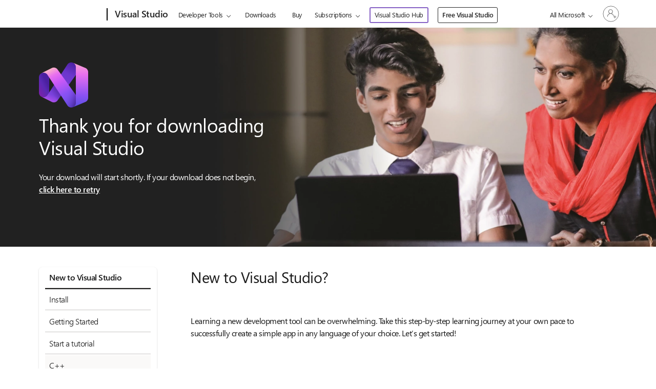

--- FILE ---
content_type: text/html; charset=UTF-8
request_url: https://visualstudio.microsoft.com/thank-you-downloading-visual-studio/?sku=TeamExplorer
body_size: 59287
content:

<!DOCTYPE html>
<html class="avada-html-layout-wide avada-html-header-position-top" lang="en-US" >

<head>
	<meta http-equiv="Content-Type" content="text/html; charset=utf-8" />

	<!--- Fav icon for Edge ---->
		<script>
		var newrelic_browser_appID = '926586826';
		var newrelic_browser_agent_id = '926586826';
	</script>
	<title>
	Thank you for downloading Visual Studio - Visual Studio</title>
<meta name="robots" content="noindex,nofollow"/>
<link rel="canonical" href="https://visualstudio.microsoft.com/thank-you-downloading-visual-studio/" />
<meta property="og:locale" content="en_US" />
<meta property="og:type" content="article" />
<meta property="og:title" content="Thank you for downloading Visual Studio - Visual Studio" />
<meta property="og:url" content="https://visualstudio.microsoft.com/thank-you-downloading-visual-studio/" />
<meta property="og:site_name" content="Visual Studio" />
<meta property="og:image" content="https://visualstudio.microsoft.com/wp-content/uploads/2025/03/vscom-share-image.jpg" />
<meta property="og:image:width" content="800" />
<meta property="og:image:height" content="450" />
<meta name="twitter:card" content="summary_large_image" />
<meta name="twitter:title" content="Thank you for downloading Visual Studio - Visual Studio"  />
<meta name="twitter:image" content="https://visualstudio.microsoft.com/wp-content/uploads/2025/03/vscom-share-image.jpg" />
<script type="application/ld+json">
{"@context": "https://schema.org",
		"@graph": [
			{
				"@type": "WebSite",
				"@id": "https://visualstudio.microsoft.com/#website",
				"url": "https://visualstudio.microsoft.com/",
				"name": "Visual Studio",
				"description": "Any Developer, Any App, Any Platform",
				"potentialAction": {
					"@type": "SearchAction",
					"target": "https://visualstudio.microsoft.com/?s={search_term_string}",
					"query-input": "required name=search_term_string"
				}
			},
			{
				"@type": "ImageObject",
				"@id": "https://visualstudio.microsoft.com/thank-you-downloading-visual-studio/#primaryimage",
				"url": "https://visualstudio.microsoft.com/wp-content/uploads/2025/03/vscom-share-image.jpg",
				"width": 1200,
				"height": 628
			},
			{
				"@type": "WebPage",
				"@id": "https://visualstudio.microsoft.com/thank-you-downloading-visual-studio/#webpage",
				"url": "https://visualstudio.microsoft.com/thank-you-downloading-visual-studio/",
				"inLanguage": "en_US",
				"name": "Thank you for downloading Visual Studio - Visual Studio",
				"isPartOf": {
					"@id": "http://localhost/#website"
				},
				"primaryImageOfPage": {
					"@id": "https://visualstudio.microsoft.com/thank-you-downloading-visual-studio/ '#primaryimage"
				},
				"datePublished": "2025-11-11T06:57:12+00:00",
				"dateModified": "2026-01-06T13:39:26+00:00",
				"description": ""
			}
		]
	}
</script><meta name='robots' content='max-image-preview:large' />
<link rel="alternate" type="application/rss+xml" title="Visual Studio &raquo; Feed" href="https://visualstudio.microsoft.com/feed/" />
<link rel="alternate" type="application/rss+xml" title="Visual Studio &raquo; Comments Feed" href="https://visualstudio.microsoft.com/comments/feed/" />
								<link rel="icon" href="https://visualstudio.microsoft.com/wp-content/uploads/2017/02/Microsoft-favicon.png" type="image/png" />
		
					<!-- Apple Touch Icon -->
						<link rel="apple-touch-icon" sizes="180x180" href="https://visualstudio.microsoft.com/wp-content/uploads/2022/05/Microsoft-180.png" type="image/png">
		
					<!-- Android Icon -->
						<link rel="icon" sizes="192x192" href="https://visualstudio.microsoft.com/wp-content/uploads/2022/05/Microsoft-120.png" type="image/png">
		
					<!-- MS Edge Icon -->
						<meta name="msapplication-TileImage" content="https://visualstudio.microsoft.com/wp-content/uploads/2022/05/Microsoft-152.png" type="image/png">
				<style id='wp-img-auto-sizes-contain-inline-css' type='text/css'>
img:is([sizes=auto i],[sizes^="auto," i]){contain-intrinsic-size:3000px 1500px}
/*# sourceURL=wp-img-auto-sizes-contain-inline-css */
</style>
<link rel='stylesheet' id='microsoft-uhf-css' href='https://visualstudio.microsoft.com/wp-content/plugins/microsoft-uhf/assets/microsoft-uhf.css?ver=2.11' type='text/css' media='all' />
<link rel='stylesheet' id='fabric-icons-css' href='https://visualstudio.microsoft.com/wp-content/plugins/fabric-icon-manager//assets/css/vscom-icons.css?ver=1743011743' type='text/css' media='all' />
<link rel='stylesheet' id='fusion-dynamic-css-css' href='https://visualstudio.microsoft.com/wp-content/uploads/fusion-styles/a99d24a2243f45a87a85764e5bc60a25.min.css?ver=3.14.2' type='text/css' media='all' />
<link rel='stylesheet' id='avada-fullwidth-md-css' href='https://visualstudio.microsoft.com/wp-content/plugins/fusion-builder/assets/css/media/fullwidth-md.min.css?ver=3.14.2' type='text/css' media='only screen and (max-width: 1440px)' />
<link rel='stylesheet' id='avada-fullwidth-sm-css' href='https://visualstudio.microsoft.com/wp-content/plugins/fusion-builder/assets/css/media/fullwidth-sm.min.css?ver=3.14.2' type='text/css' media='only screen and (max-width: 860px)' />
<link rel='stylesheet' id='avada-image-md-css' href='https://visualstudio.microsoft.com/wp-content/plugins/fusion-builder/assets/css/media/image-md.min.css?ver=7.14.2' type='text/css' media='only screen and (max-width: 1440px)' />
<link rel='stylesheet' id='avada-image-sm-css' href='https://visualstudio.microsoft.com/wp-content/plugins/fusion-builder/assets/css/media/image-sm.min.css?ver=7.14.2' type='text/css' media='only screen and (max-width: 860px)' />
<link rel='stylesheet' id='avada-section-separator-md-css' href='https://visualstudio.microsoft.com/wp-content/plugins/fusion-builder/assets/css/media/section-separator-md.min.css?ver=3.14.2' type='text/css' media='only screen and (max-width: 1440px)' />
<link rel='stylesheet' id='avada-section-separator-sm-css' href='https://visualstudio.microsoft.com/wp-content/plugins/fusion-builder/assets/css/media/section-separator-sm.min.css?ver=3.14.2' type='text/css' media='only screen and (max-width: 860px)' />
<link rel='stylesheet' id='avada-tabs-lg-min-css' href='https://visualstudio.microsoft.com/wp-content/plugins/fusion-builder/assets/css/media/tabs-lg-min.min.css?ver=7.14.2' type='text/css' media='only screen and (min-width: 860px)' />
<link rel='stylesheet' id='avada-tabs-lg-max-css' href='https://visualstudio.microsoft.com/wp-content/plugins/fusion-builder/assets/css/media/tabs-lg-max.min.css?ver=7.14.2' type='text/css' media='only screen and (max-width: 860px)' />
<link rel='stylesheet' id='avada-tabs-md-css' href='https://visualstudio.microsoft.com/wp-content/plugins/fusion-builder/assets/css/media/tabs-md.min.css?ver=7.14.2' type='text/css' media='only screen and (max-width: 1440px)' />
<link rel='stylesheet' id='avada-tabs-sm-css' href='https://visualstudio.microsoft.com/wp-content/plugins/fusion-builder/assets/css/media/tabs-sm.min.css?ver=7.14.2' type='text/css' media='only screen and (max-width: 860px)' />
<link rel='stylesheet' id='awb-text-md-css' href='https://visualstudio.microsoft.com/wp-content/plugins/fusion-builder/assets/css/media/text-md.min.css?ver=3.14.2' type='text/css' media='only screen and (max-width: 1440px)' />
<link rel='stylesheet' id='awb-text-sm-css' href='https://visualstudio.microsoft.com/wp-content/plugins/fusion-builder/assets/css/media/text-sm.min.css?ver=3.14.2' type='text/css' media='only screen and (max-width: 860px)' />
<link rel='stylesheet' id='awb-title-md-css' href='https://visualstudio.microsoft.com/wp-content/plugins/fusion-builder/assets/css/media/title-md.min.css?ver=3.14.2' type='text/css' media='only screen and (max-width: 1440px)' />
<link rel='stylesheet' id='awb-title-sm-css' href='https://visualstudio.microsoft.com/wp-content/plugins/fusion-builder/assets/css/media/title-sm.min.css?ver=3.14.2' type='text/css' media='only screen and (max-width: 860px)' />
<link rel='stylesheet' id='awb-meta-md-css' href='https://visualstudio.microsoft.com/wp-content/plugins/fusion-builder/assets/css/media/meta-md.min.css?ver=7.14.2' type='text/css' media='only screen and (max-width: 1440px)' />
<link rel='stylesheet' id='awb-meta-sm-css' href='https://visualstudio.microsoft.com/wp-content/plugins/fusion-builder/assets/css/media/meta-sm.min.css?ver=7.14.2' type='text/css' media='only screen and (max-width: 860px)' />
<link rel='stylesheet' id='awb-layout-colums-md-css' href='https://visualstudio.microsoft.com/wp-content/plugins/fusion-builder/assets/css/media/layout-columns-md.min.css?ver=3.14.2' type='text/css' media='only screen and (max-width: 1440px)' />
<link rel='stylesheet' id='awb-layout-colums-sm-css' href='https://visualstudio.microsoft.com/wp-content/plugins/fusion-builder/assets/css/media/layout-columns-sm.min.css?ver=3.14.2' type='text/css' media='only screen and (max-width: 860px)' />
<link rel='stylesheet' id='avada-max-1c-css' href='https://visualstudio.microsoft.com/wp-content/themes/Avada/assets/css/media/max-1c.min.css?ver=7.14.2' type='text/css' media='only screen and (max-width: 640px)' />
<link rel='stylesheet' id='avada-max-2c-css' href='https://visualstudio.microsoft.com/wp-content/themes/Avada/assets/css/media/max-2c.min.css?ver=7.14.2' type='text/css' media='only screen and (max-width: 800px)' />
<link rel='stylesheet' id='avada-min-2c-max-3c-css' href='https://visualstudio.microsoft.com/wp-content/themes/Avada/assets/css/media/min-2c-max-3c.min.css?ver=7.14.2' type='text/css' media='only screen and (min-width: 800px) and (max-width: 960px)' />
<link rel='stylesheet' id='avada-min-3c-max-4c-css' href='https://visualstudio.microsoft.com/wp-content/themes/Avada/assets/css/media/min-3c-max-4c.min.css?ver=7.14.2' type='text/css' media='only screen and (min-width: 960px) and (max-width: 1120px)' />
<link rel='stylesheet' id='avada-min-4c-max-5c-css' href='https://visualstudio.microsoft.com/wp-content/themes/Avada/assets/css/media/min-4c-max-5c.min.css?ver=7.14.2' type='text/css' media='only screen and (min-width: 1120px) and (max-width: 1280px)' />
<link rel='stylesheet' id='avada-min-5c-max-6c-css' href='https://visualstudio.microsoft.com/wp-content/themes/Avada/assets/css/media/min-5c-max-6c.min.css?ver=7.14.2' type='text/css' media='only screen and (min-width: 1280px) and (max-width: 1440px)' />
<link rel='stylesheet' id='avada-min-768-max-1024-p-css' href='https://visualstudio.microsoft.com/wp-content/themes/Avada/assets/css/media/min-768-max-1024-p.min.css?ver=7.14.2' type='text/css' media='only screen and (min-device-width: 768px) and (max-device-width: 1024px) and (orientation: portrait)' />
<link rel='stylesheet' id='avada-min-768-max-1024-p-header-legacy-css' href='https://visualstudio.microsoft.com/wp-content/themes/Avada/assets/css/media/min-768-max-1024-p-header-legacy.min.css?ver=7.14.2' type='text/css' media='only screen and (min-device-width: 768px) and (max-device-width: 1024px) and (orientation: portrait)' />
<link rel='stylesheet' id='avada-min-768-max-1024-l-css' href='https://visualstudio.microsoft.com/wp-content/themes/Avada/assets/css/media/min-768-max-1024-l.min.css?ver=7.14.2' type='text/css' media='only screen and (min-device-width: 768px) and (max-device-width: 1024px) and (orientation: landscape)' />
<link rel='stylesheet' id='avada-min-768-max-1024-l-header-legacy-css' href='https://visualstudio.microsoft.com/wp-content/themes/Avada/assets/css/media/min-768-max-1024-l-header-legacy.min.css?ver=7.14.2' type='text/css' media='only screen and (min-device-width: 768px) and (max-device-width: 1024px) and (orientation: landscape)' />
<link rel='stylesheet' id='avada-max-640-css' href='https://visualstudio.microsoft.com/wp-content/themes/Avada/assets/css/media/max-640.min.css?ver=7.14.2' type='text/css' media='only screen and (max-device-width: 640px)' />
<link rel='stylesheet' id='avada-max-main-css' href='https://visualstudio.microsoft.com/wp-content/themes/Avada/assets/css/media/max-main.min.css?ver=7.14.2' type='text/css' media='only screen and (max-width: 1440px)' />
<link rel='stylesheet' id='avada-max-cbp-css' href='https://visualstudio.microsoft.com/wp-content/themes/Avada/assets/css/media/max-cbp.min.css?ver=7.14.2' type='text/css' media='only screen and (max-width: 860px)' />
<link rel='stylesheet' id='sidebar-nav-css' href='https://visualstudio.microsoft.com/wp-content/themes/Avada-Child-Theme/assets/css/sidebar-nav.css?ver=6.9' type='text/css' media='all' />
<link rel='stylesheet' id='avada-child-stylesheet-css' href='https://visualstudio.microsoft.com/wp-content/themes/Avada-Child-Theme/modern-styles.min.css?1765915025' type='text/css' media='all' />
<link rel='stylesheet' id='style-vscom-dist-min-css' href='https://visualstudio.microsoft.com/wp-content/plugins/vscom-asset-minification/assets/css/vscom-dist.min.css?1764015605' type='text/css' media='all' />
<link rel='stylesheet' id='style-en-css' href='https://visualstudio.microsoft.com/wp-content/plugins/vscom-asset-minification/assets/css/en.min.css?1667498184' type='text/css' media='all' />
			<meta name="ms.locale_id" content="64225" />
			<meta name="ms.locale_slug" content="thank-you-downloading-visual-studio" />
			<script type="text/javascript">
				// document.onReady
				document.addEventListener("DOMContentLoaded", function(event) { 
					var locale_slug = "thank-you-downloading-visual-studio";
					var locale_id = "64225";
				});
			</script><script type="text/javascript" src="https://visualstudio.microsoft.com/wp-includes/js/jquery/jquery.min.js?ver=3.7.1" id="jquery-core-js"></script>
<script type="text/javascript" src="https://visualstudio.microsoft.com/wp-content/plugins/vscom-utility-plugin/js/utility.min.js?ver=1675795484" id="vscom_common_js-js"></script>
<link rel="EditURI" type="application/rsd+xml" title="RSD" href="https://visualstudio.microsoft.com/xmlrpc.php?rsd" />
<link rel='shortlink' href='https://visualstudio.microsoft.com/?p=64225' />
		<script type="text/javascript">
				(function(c,l,a,r,i,t,y){
					c[a]=c[a]||function(){(c[a].q=c[a].q||[]).push(arguments)};t=l.createElement(r);t.async=1;
					t.src="https://www.clarity.ms/tag/"+i+"?ref=wordpress";y=l.getElementsByTagName(r)[0];y.parentNode.insertBefore(t,y);
				})(window, document, "clarity", "script", "jmjgcz3l72");
		</script>
		<link rel="stylesheet" href="https://www.microsoft.com/onerfstatics/marketingsites-wcus-prod/west-european/shell/_scrf/css/themes=default.device=uplevel_web_pc/63-57d110/c9-be0100/a6-e969ef/43-9f2e7c/82-8b5456/a0-5d3913/4f-460e79/ae-f1ac0c?ver=2.0&amp;_cf=02242021_3231" type="text/css" media="all" /><meta name="generator" content="performance-lab 4.0.0; plugins: webp-uploads">
<meta name="ms.shortidmsdn" content="page-64225" />
<meta name="ms.lang" content="en" />
<meta name="ms.loc" content="US" />
<meta name="Ms.Locale" content="en_US" />
<link rel="alternate" hreflang="x-default" href="https://visualstudio.microsoft.com/thank-you-downloading-visual-studio/" /><link rel="alternate" hreflang="cs" href="https://visualstudio.microsoft.com/cs/thank-you-downloading-visual-studio/" /><link rel="alternate" hreflang="de" href="https://visualstudio.microsoft.com/de/thank-you-downloading-visual-studio/" /><link rel="alternate" hreflang="en" href="https://visualstudio.microsoft.com/thank-you-downloading-visual-studio/" /><link rel="alternate" hreflang="es" href="https://visualstudio.microsoft.com/es/thank-you-downloading-visual-studio/" /><link rel="alternate" hreflang="fr" href="https://visualstudio.microsoft.com/fr/thank-you-downloading-visual-studio/" /><link rel="alternate" hreflang="it" href="https://visualstudio.microsoft.com/it/thank-you-downloading-visual-studio/" /><link rel="alternate" hreflang="ja" href="https://visualstudio.microsoft.com/ja/thank-you-downloading-visual-studio/" /><link rel="alternate" hreflang="ko" href="https://visualstudio.microsoft.com/ko/thank-you-downloading-visual-studio/" /><link rel="alternate" hreflang="pl" href="https://visualstudio.microsoft.com/pl/thank-you-downloading-visual-studio/" /><link rel="alternate" hreflang="pt-br" href="https://visualstudio.microsoft.com/pt-br/thank-you-downloading-visual-studio/" /><link rel="alternate" hreflang="ru" href="https://visualstudio.microsoft.com/ru/thank-you-downloading-visual-studio/" /><link rel="alternate" hreflang="tr" href="https://visualstudio.microsoft.com/tr/thank-you-downloading-visual-studio/" /><link rel="alternate" hreflang="zh-hans" href="https://visualstudio.microsoft.com/zh-hans/thank-you-downloading-visual-studio/" /><link rel="alternate" hreflang="zh-hant" href="https://visualstudio.microsoft.com/zh-hant/thank-you-downloading-visual-studio/" /><meta name="generator" content="webp-uploads 2.6.0">
<script>
				var img_placeholder = 'https://visualstudio.microsoft.com/wp-content/themes/Avada-Child-Theme/assets/img/vscom-img-placeholder.png';
			</script><style type="text/css" id="css-fb-visibility">@media screen and (max-width: 860px){.fusion-no-small-visibility{display:none !important;}body .sm-text-align-center{text-align:center !important;}body .sm-text-align-left{text-align:left !important;}body .sm-text-align-right{text-align:right !important;}body .sm-text-align-justify{text-align:justify !important;}body .sm-flex-align-center{justify-content:center !important;}body .sm-flex-align-flex-start{justify-content:flex-start !important;}body .sm-flex-align-flex-end{justify-content:flex-end !important;}body .sm-mx-auto{margin-left:auto !important;margin-right:auto !important;}body .sm-ml-auto{margin-left:auto !important;}body .sm-mr-auto{margin-right:auto !important;}body .fusion-absolute-position-small{position:absolute;width:100%;}.awb-sticky.awb-sticky-small{ position: sticky; top: var(--awb-sticky-offset,0); }}@media screen and (min-width: 861px) and (max-width: 1440px){.fusion-no-medium-visibility{display:none !important;}body .md-text-align-center{text-align:center !important;}body .md-text-align-left{text-align:left !important;}body .md-text-align-right{text-align:right !important;}body .md-text-align-justify{text-align:justify !important;}body .md-flex-align-center{justify-content:center !important;}body .md-flex-align-flex-start{justify-content:flex-start !important;}body .md-flex-align-flex-end{justify-content:flex-end !important;}body .md-mx-auto{margin-left:auto !important;margin-right:auto !important;}body .md-ml-auto{margin-left:auto !important;}body .md-mr-auto{margin-right:auto !important;}body .fusion-absolute-position-medium{position:absolute;width:100%;}.awb-sticky.awb-sticky-medium{ position: sticky; top: var(--awb-sticky-offset,0); }}@media screen and (min-width: 1441px){.fusion-no-large-visibility{display:none !important;}body .lg-text-align-center{text-align:center !important;}body .lg-text-align-left{text-align:left !important;}body .lg-text-align-right{text-align:right !important;}body .lg-text-align-justify{text-align:justify !important;}body .lg-flex-align-center{justify-content:center !important;}body .lg-flex-align-flex-start{justify-content:flex-start !important;}body .lg-flex-align-flex-end{justify-content:flex-end !important;}body .lg-mx-auto{margin-left:auto !important;margin-right:auto !important;}body .lg-ml-auto{margin-left:auto !important;}body .lg-mr-auto{margin-right:auto !important;}body .fusion-absolute-position-large{position:absolute;width:100%;}.awb-sticky.awb-sticky-large{ position: sticky; top: var(--awb-sticky-offset,0); }}</style>		<script type="text/javascript">
			var doc = document.documentElement;
			doc.setAttribute( 'data-useragent', navigator.userAgent );
		</script>
		<style type="text/css" id="fusion-builder-page-css">.nav-list li a,
.nav-list li.tech-nav a {
    padding: 0.5rem;
}

.nav-block .nav-list {
    display: block;
    visibility: visible;
    position: relative;
    height: auto;
    max-width: 100%;
    margin-top: 0 !important;
}

.signup-getstarted .vscom-link-wrapper:last-of-type {
    padding-top: 0 !important;
}

.landing-container>.fusion-row {
    display: flex;
    flex-direction: column;
}

.landing-container.landing-card .fusion-imageframe,
.landing-container.landing-card .fusion-imageframe img {
    width: 100%;
    max-width: 100% !important;
}

.landing-container .nav-col .fusion-column-wrapper {
    margin-bottom: 12px;
}

.mobile-content.full-width a {
    color: var(--clr-violet-med);
}

.nav-col {
    z-index: 200 !important;
}

.nav-col.nav-col--fixed-to-bottom {
    position: absolute;
    bottom: 0;
    top: unset;
}

.top-nav .top-link {
    font-size: var(--fs-body);
}

.vscom-social-media-nav {
    margin: 0 0.25rem 0 0;
}

.mobile-content .social-media {
    padding-top: 20px;
}

/* Layout */
div#welcome {
    margin-top: 0px !important;
}

.top-image img {
    width: 100%;
    position: absolute;
    left: 0;
    top: 0;
}

.tech-header.hide {
    display: none;
}

#main .landing-container .fusion-layout-column.fusion-one-fifth {
    width: 14.375rem !important;
    margin-right: 3.625rem !important;
    margin-left: 0.75rem !important;
    position: absolute;
}

@media screen and (max-width: 1100px) {
    #main .landing-container .fusion-layout-column.fusion-one-fifth {
        position: relative;
        margin-right: 0 !important;
        margin-left: 0 !important;
        width: 100% !important;
    }
}


#main .landing-container .fusion-layout-column.fusion-four-fifth {
    width: calc(100% - 19.25rem) !important;
    margin-right: 12px !important;
    margin-left: auto;
}

.landing-container .nav-col {
    padding: 0 15px 0 15px;
    border-radius: 6px;
    box-shadow: 0px 1.6px 3.6px rgba(0, 0, 0, 0.132), 0px 0.3px 0.9px rgba(0, 0, 0, 0.108);
}

.landing-container .content-col {
    float: right;
}

.content-col .fusion-column-wrapper {
    display: grid;
    grid-template-columns: 22.75rem auto;
    grid-column-gap: 1.25rem;
    grid-row-gap: 2.5rem;
    display: -ms-grid;
    -ms-grid-columns: 22.75rem 1.25rem auto;
    -ms-grid-rows: repeat(8, auto);
}

.content-col .fusion-title,
.content-col .fusion-text {
    margin-top: 0 !important;
    /* grid row spacing will handle this */
}

ul {
    padding-left: 20px;
    margin: 0px;
}

.content-col .full-width {
    grid-column: span 2;
    -ms-grid-column-span: 3;
    width: 100%;
}

.content-col .grey-col {
    padding: 1.25rem 2.5rem 2.5rem;
    background: #FAF9F8;
    margin-top: 3.125rem;
    border-radius: 8px;
}

.content-col .grey-col ol {
    padding-inline-start: 1.25rem;
    padding-left: 1.25rem;
}

.tech-cards .landing-card {
    display: grid;
    grid-template-columns: 4.25rem auto;
    grid-column-gap: 1.25rem;
    margin: 3.125rem 0;
}

.tech-cards .landing-card:first-of-type {
    margin-top: 0;
}

.tech-cards .landing-card .grid-col {
    display: grid;
    grid-template-columns: 17.25rem auto;
    grid-column-gap: 2rem;
    display: -ms-grid;
    -ms-grid-columns: 17.25rem 2rem auto;
    -ms-grid-rows: auto auto auto;
}

.tech-cards .landing-card .sub-content {
    margin-bottom: 1.25rem;
}

.tech-cards .landing-card .sub-title,
.tech-cards .landing-card .top-image {
    grid-column: span 2;
}

.tech-cards .landing-card .video-block {
    padding: 0.75rem;
}

.tech-cards .landing-card p.video-block-title,
.nav-col .nav-block p {
    margin-bottom: 0;
}

.tech-cards .landing-card .icon-wrap {
    width: 2.8125rem;
    height: 2.8125rem;
    display: flex;
    justify-content: center;
    align-items: center;
    margin: 0 auto;
    z-index: 2;
    position: relative;

}

.tech-cards .landing-card .title-icon-col,
.sub-title-icon-col {
    text-align: center;
    width: 4.25rem;
    position: relative;
}

.tech-cards .landing-card .title-icon-col:after {
    content: "";
    position: absolute;
    z-index: 1;
    top: 0;
    bottom: 0;
    left: 50%;
    border-left: 1px solid #605E5C;
}

.tech-cards .landing-card .sub-title {
    padding: 1.25rem 0;
}

.sub-title-icon-col:after {
    content: "";
    position: absolute;
    z-index: 1;
    top: 0;
    bottom: 0;
    left: 50%;
    border-left: 1px solid #605E5C;
}

.tech-cards .landing-card .icon-wrap .vscom-icon {
    position: relative;
    z-index: 10;
}

.tech-cards .landing-card .top-image {
    margin: 0 0 2.8125rem 0;
    width: 100%;
    padding-top: 29%;
    position: relative;
    overflow: hidden;
}

.tech-cards .landing-card .title-icon-col img {
    position: relative;
    z-index: 10;
}

.tech-cards .landing-card .video-block .video-block-title {
    font-weight: 600;
}

.tech-cards .landing-card .sub-title-icon-col {
    padding: 1.25rem 0;
}

.tech-cards .landing-card .description {
    margin-top: 1.25rem
}

.tech-cards:last-of-type .landing-card:last-of-type {
    margin-bottom: 0 !important;
}

.landing-container .content-col a {
    font-weight: 400;
}

.area-boxes {
    display: grid;
    grid-template-columns: repeat(3, 1fr);
    grid-gap: 1.875rem;
    display: -ms-grid;
    -ms-grid-columns: 1fr 1.875rem 1fr 1.875rem 1fr;
    -ms-grid-rows: 1fr 1.875rem 1fr 1.875rem 1fr;
}

.area-boxes .area-card {
    padding: 0;
    margin: 0;
    background: #FAF9F8;
}

.area-boxes .area-card .vscom-icon {
    margin: 0 0.625rem 0 0;
}

.area-boxes .header-text {
    display: flex;
    align-items: center;
}

.mobile-content {
    display: none;
}

.area-boxes .area-card .content-text {
    display: block;
    padding: 0.9375rem 0 0 1.75rem;
    font-weight: 300;
}

.tech-header {
    padding: 0.75rem 1.125rem;
    display: flex;
    align-items: center;
    margin-top: 1.25rem;
}

/* Theme */
.content-col ul {
    list-style: none;
    padding-inline-start: 1.25rem;
}

.content-col ul.blue-dot li::before {
    content: "•";
    color: #106ebe;
    display: inline-block;
    width: 1em;
    margin-left: -1em;
}

.content-col ul li::before {
    content: "•";
    color: #106ebe;
    display: inline-block;
    width: 1em;
    margin-left: -1em;
}

.area-boxes .heading-link {
    background: #FAF9F8;
    border: 0;
    width: 100%;
    height: 100%;
    padding: 1rem;
    text-align: left;
    display: block;
    border-radius: 2px;
}

.area-boxes .header-text span {
    font-size: 1.5rem;
    color: #8661C5;
}

.area-boxes .area-card .content-text,
.area-boxes .area-card .vscom-icon {
    font-size: 1.125rem;
    color: #323130;
}

.tech-cards .landing-card .video-block a {
    color: #000;
}

.tech-cards .landing-card .icon-wrap .vscom-icon {
    font-size: 1.5rem;
    border: 1px solid #605E5C;
    border-radius: 50%;
    background-color: #fff;
    width: 2.8125rem;
    height: 2.8125rem;
}

.tech-cards .landing-card .video-block {
    background: #FAF9F8;
    box-shadow: 0px 1.6px 3.6px rgba(0, 0, 0, 0.132), 0px 0.3px 0.9px rgba(0, 0, 0, 0.108);
}

.landing-container .content-col h4 {
    color: var(--clr-black);
    font-size: 1.125rem !important;
    line-height: 1.5rem !important;
}

.tech-cards .landing-card .title-icon-col img {
    background: #fff;
}


#main .white-text * {
    color: #fff;
}

.tech-header {
    background: #EDEBE9;

}

.content-col .tech-header .vscom-icon--InfoSolid {
    font-size: 2rem;
    line-height: 1;
}

.content-col .tech-header .tech-header-text {
    font-weight: 600;
    margin-left: 1rem;
    line-height: 1;
}

.tech-header:after {
    content: '';
    display: block;
    position: absolute;
    left: 1.625rem;
    margin-top: 3.5rem;
    border-top: 0 solid transparent;
    border-right: 1rem solid transparent;
    border-bottom: 12px solid #EDEBE9;
    border-left: 0 solid transparent;
    transform: rotate(-45deg);
}


/*State */
.area-boxes .heading-link:hover {
    box-shadow: 0px 6.4px 14.4px rgb(0 0 0 / 13%), 0px 1.2px 3.6px rgb(0 0 0 / 11%);
    text-decoration: none;
}

@media screen and (min-width: 1100px) {
    .ilightbox-holder .ilightbox-container {
        width: 1000px !important;
        height: 562px !important;
    }

    .ilightbox-holder.dark {
        width: 62.5rem !important;
        height: 35.125rem !important;
        top: 50% !important;
        left: 50% !important;
        margin-top: -281px;
        margin-left: -500px;
    }


}

/* for small screen */

.menu-dropdown .mobile-content {
    display: none;
}


@media screen and (max-width: 1100px) {
    .nav-col .nav-block {
        margin-bottom: 1rem !important;
    }

    .landing-container .nav-col {
        box-shadow: none;
        border-radius: 0;
    }

    .desktop-content {
        display: none;
    }

    .mobile-content {
        display: flex;
    }

    .menu-dropdown .mobile-content {
        display: flex;
    }

    .nav-block .nav-list {
        display: none;
    }

    .landing-container .nav-col {
        margin: 0;
        padding: 0;
        width: 100%;
    }

    .nav-block .top-nav {
        width: 100% !important;
    }

    .nav-inner-wrapper.on .nav-list {
        display: flex;
        position: absolute;
        flex-direction: column;
        margin-top: 0 !important;
        width: 100%;
        border-radius: 0 0 6px 6px;
        box-shadow: 0 2px 4px 0 #00000024, 0 0 2px 0 #0000001F;
    }

    .menu-dropdown .nav-inner-wrapper,
    .top-nav.mobile-content {
        cursor: pointer;
    }

    .nav-list li a {
        padding: 6px 0;
    }

    .nav-list li.tech-nav a {
        padding: 6px 0;
    }

    .nav-inner-wrapper.on .nav-list li a {
        padding: 6px 10px;
    }

    .fixed-nav {
        position: relative !important;
    }

    .fusion-text.mobile-content {
        background: #FAF9F8;
        justify-content: space-between;
        align-items: center;
        padding: 35px 25px;
    }

    .landing-container .mobile-content p {
        margin-bottom: 0;
    }

    #main .landing-container .fusion-layout-column.fusion-one-fifth,
    #main .landing-container .fusion-layout-column.fusion-four-fifth {
        width: 100%  !important;
        float: none;
    }

    #main .landing-container .fusion-layout-column.fusion-one-fifth {
        margin-right: 0 !important;
    }
}

@media screen and (max-width: 950px) {
    .area-boxes {
        grid-template-columns: 1fr 1fr;
        -ms-grid-template-columns: auto 1.875rem auto;
    }

    .tech-cards .landing-card .title-icon-col img {
        width: 100% !important;
        height: 42px;
    }
}

@media screen and (max-width: 800px) {


    .vscom-minifooter-inner,
    .vscom-minifooter-content {
        flex-direction: column;
    }

    .vscom-minifooter-left,
    .vscom-minifooter-right,
    .vscom-minifooter-center {
        flex: 1;
    }

    #main .fusion-layout-column.content-col {
        margin-top: 1rem !important;
    }


}

@media screen and (max-width: 600px) {
    .vscom-btn-box.vs-modern-downloads .vscom-dropdown-button {
        padding-bottom: 20px;
    }

    .content-col .fusion-column-wrapper {
        grid-template-columns: 1fr;
        -ms-grid-template-columns: auto;
    }

    .tech-cards .sub-content .grid-col,
    .area-boxes {
        grid-template-columns: 1fr;
        -ms-grid-template-columns: auto;
    }

    .sub-content .grid-col .text-block {
        grid-area: 1 / 1;
    }

    .sub-content .grid-col .video-block {
        grid-area: 2 / 1;
        width: 364px;
    }

    .fusion-layout-column--text-col ul,
    .vscom-swimlane-text-wrapper ul {
        padding-left: 1.25rem;
    }

}

@media screen and (max-width: 480px) {
    .content-col .grey-col {
        padding: 1.875rem 0.75rem;
    }

    .tech-cards .landing-card,
    .tech-cards .landing-card .grid-col {
        grid-column-gap: 0;
    }

    .tech-cards .landing-card .title-col p.description,
    .tech-cards .landing-card .sub-content {
        margin-left: -4.25rem;
        margin-right: 0;
    }

    .tech-cards .sub-content .grid-col .video-block {
        margin-left: 0;
        width: 100%;
    }

    .content-col .fusion-text.mobile-content {
        justify-content: flex-start;
        align-items: flex-start;
        flex-direction: column;
    }

    .fusion-text.mobile-content p {
        margin-bottom: 1.25rem;
    }

    .tech-cards .landing-card .title-icon-col:after,
    .tech-cards .landing-card .sub-title-icon-col:after {
        border-left: 0;
    }

    .tech-cards .landing-card .title-col h2 {
        margin-bottom: 2.5rem;
        margin-left: 1.25rem;
    }

    .tech-cards .landing-card .icon-wrap {
        margin: 0;
    }

}

/* ie grid */
.grid-item-1 {
    -ms-grid-column: 1;
    -ms-grid-row: 1;
    -ms-grid-column-span: 3;
    grid-row: 1;
    grid-column: 1 / span 3;
}

.grid-item-2 {
    -ms-grid-column: 1;
    -ms-grid-row: 2;
    -ms-grid-column-span: 3;
    grid-row: 2;
    grid-column: 1 / span 3;
}

.grid-item-3 {
    -ms-grid-column: 1;
    -ms-grid-row: 3;
    -ms-grid-column-span: 3;
    grid-row: 3;
    grid-column: 1 / span 3;
}

.grid-item-4 {
    -ms-grid-column: 1;
    -ms-grid-row: 4;
    -ms-grid-column-span: 3;
    grid-row: 4;
    grid-column: 1 / span 3;
}

.grid-item-5 {
    -ms-grid-column: 1;
    -ms-grid-row: 5;
    -ms-grid-column-span: 3;
    grid-row: 5;
    grid-column: 1 / span 3;
}

.grid-item-6 {
    -ms-grid-column: 1;
    -ms-grid-row: 6;
    -ms-grid-column-span: 1;
    grid-row: 6;
    grid-column: 1;
}

.grid-item-7 {
    -ms-grid-row: 6;
    -ms-grid-column: 2;
    -ms-grid-column-span: 2;
    grid-row: 6;
    grid-column: 2 / span 2;
}

.grid-item-9 {
    -ms-grid-row: 7;
    -ms-grid-column-span: 3;
    grid-row: 7;
    grid-column: 1 / span 3;
}

.grid-item-10 {
    -ms-grid-row: 8;
    -ms-grid-column-span: 2;
    -ms-grid-column: 2;
    grid-row: 8;
    grid-column: 1 / span 1;
}

.grid-item-11 {
    -ms-grid-row: 8;
    -ms-grid-column-span: 2;
    -ms-grid-column: 2;
    grid-row: 8;
    grid-column: 2 / span 2;
}

.grid-item-12 {
    -ms-grid-row: 9;
    -ms-grid-column-span: 2;
    -ms-grid-column: 2;
    grid-row: 9;
    grid-column: 2 / span 2;
}

.tech-cards {
    -ms-grid-row: 10;
    -ms-grid-column-span: 3;
    grid-row: 10;
}

.tech-cards .landing-card {
    display: -ms-grid;
    -ms-grid-columns: 4.25rem 1.25rem auto;

}

.tech-cards .landing-card .top-image {
    -ms-grid-column: 1;
    -ms-grid-column-span: 3;
}

.tech-cards .landing-card .title-icon-col {
    -ms-grid-row: 2;
    -ms-grid-column: 1;
}

.tech-cards .landing-card .title-col {
    -ms-grid-row: 2;
    -ms-grid-column: 3;
}

.tech-cards .landing-card .sub-title-icon-col:nth-child(4) {
    -ms-grid-row: 3;
    -ms-grid-column: 1;
}

.tech-cards .landing-card .sub-content-col:nth-child(5) {
    -ms-grid-row: 3;
    -ms-grid-column: 3;

}

.tech-cards .landing-card .sub-title-icon-col:nth-child(6) {
    -ms-grid-row: 4;
    -ms-grid-column: 1;
}

.tech-cards .landing-card .sub-content-col:nth-child(7) {
    -ms-grid-row: 4;
    -ms-grid-column: 3;

}

.tech-cards .landing-card .sub-title-icon-col:nth-child(8) {
    -ms-grid-row: 5;
    -ms-grid-column: 1;
}

.tech-cards .landing-card .sub-content-col:nth-child(9) {
    -ms-grid-row: 5;
    -ms-grid-column: 3;

}

.tech-cards .landing-card .sub-title-icon-col:nth-child(10) {
    -ms-grid-row: 6;
    -ms-grid-column: 1;
}

.tech-cards .landing-card .sub-content-col:nth-child(11) {
    -ms-grid-row: 6;
    -ms-grid-column: 3;

}

.tech-cards .landing-card .grid-col .text-block {
    -ms-grid-column: 3;

}

/* for .net(without image at top) */
.tech-cards .landing-card#dotnet .title-icon-col {
    -ms-grid-row: 1;
    -ms-grid-column: 1;
}

.tech-cards .landing-card#dotnet .title-col {
    -ms-grid-row: 1;
    -ms-grid-column: 3;
}

.tech-cards .landing-card#dotnet .sub-title-icon-col:nth-child(3) {
    -ms-grid-row: 2;
    -ms-grid-column: 1;
}

.tech-cards .landing-card#dotnet .sub-content-col:nth-child(4) {
    -ms-grid-row: 2;
    -ms-grid-column: 3;

}

.tech-cards .landing-card#dotnet .sub-title-icon-col:nth-child(5) {
    -ms-grid-row: 3;
    -ms-grid-column: 1;
}

.tech-cards .landing-card#dotnet .sub-content-col:nth-child(6) {
    -ms-grid-row: 3;
    -ms-grid-column: 3;

}

.tech-cards .landing-card#dotnet .sub-title-icon-col:nth-child(7) {
    -ms-grid-row: 4;
    -ms-grid-column: 1;
}

.tech-cards .landing-card#dotnet .sub-content-col:nth-child(8) {
    -ms-grid-row: 4;
    -ms-grid-column: 3;

}

.tech-cards .landing-card#dotnet .sub-title-icon-col:nth-child(9) {
    -ms-grid-row: 5;
    -ms-grid-column: 1;
}

.tech-cards .landing-card#dotnet .sub-content-col:nth-child(10) {
    -ms-grid-row: 5;
    -ms-grid-column: 3;
}

.tech-cards .landing-card#dotnet .sub-title-icon-col:nth-child(11) {
    -ms-grid-row: 6;
    -ms-grid-column: 1;
}

.tech-cards .landing-card#dotnet .sub-content-col:nth-child(12) {
    -ms-grid-row: 6;
    -ms-grid-column: 3;
}

/* area card */
p.area-card:nth-child(2) {
    -ms-grid-row: 1;
    -ms-grid-column: 3;
}

p.area-card:nth-child(3) {
    -ms-grid-row: 1;
    -ms-grid-column: 5;
}

p.area-card:nth-child(4) {
    -ms-grid-row: 3;
    -ms-grid-column: 1;
}

p.area-card:nth-child(5) {
    -ms-grid-row: 3;
    -ms-grid-column: 3;
}

p.area-card:nth-child(6) {
    -ms-grid-row: 3;
    -ms-grid-column: 5;
}

p.area-card:nth-child(7) {
    -ms-grid-row: 5;
    -ms-grid-column: 1;
}

p.area-card:nth-child(8) {
    -ms-grid-row: 5;
    -ms-grid-column: 3;
}

p.area-card:nth-child(9) {
    -ms-grid-row: 5;
    -ms-grid-column: 5;
}

.post-content a#retryLink:focus::before {
    border: 1px solid #fff;
    background: transparent;
    position: absolute;
    display: inline-block;
    content: ' ';
    top: 0;
    left: -2px;
    bottom: 0;
    right: -2px;
    z-index: -1;
}

@media screen and (max-width: 1024px) {
    .grid-item-1 {
        -ms-grid-column: 1;
        -ms-grid-row: 1;
        -ms-grid-column-span: 2;
        grid-row: 1;
        grid-column: 1 / span 2;
    }

    .grid-item-2 {
        -ms-grid-column: 1;
        -ms-grid-row: 2;
        -ms-grid-column-span: 2;
        grid-row: 2;
        grid-column: 1 / span 2;
    }

    .grid-item-3 {
        -ms-grid-column: 1;
        -ms-grid-row: 3;
        -ms-grid-column-span: 2;
        grid-row: 3;
        grid-column: 1 / span 2;
    }

    .grid-item-4 {
        -ms-grid-column: 1;
        -ms-grid-row: 4;
        -ms-grid-column-span: 2;
        grid-row: 4;
        grid-column: 1 / span 2;
    }

    .grid-item-5 {
        -ms-grid-column: 1;
        -ms-grid-row: 5;
        -ms-grid-column-span: 2;
        grid-row: 5;
        grid-column: 1 / span 2;
    }

    .grid-item-6 {
        -ms-grid-column: 1;
        -ms-grid-row: 7;
        -ms-grid-column-span: 2;
        grid-row: 7;
        grid-column: 1 / span 2;
    }

    .grid-item-7 {
        -ms-grid-row: 6;
        -ms-grid-column: 2;
        -ms-grid-column-span: 2;
        grid-row: 6;
        grid-column: 1 / span 2;
    }

    .grid-item-8 {
        -ms-grid-column: 1;
        -ms-grid-row: 8;
        -ms-grid-column-span: 2;
        grid-row: 8;
        grid-column: 1 / span 2;
    }

    .grid-item-9 {
        -ms-grid-column: 1;
        -ms-grid-row: 10;
        -ms-grid-column-span: 2;
        grid-row: 9;
        grid-column: 1 / span 2;
    }

    .grid-item-10 {
        -ms-grid-column: 1;
        -ms-grid-row: 10;
        -ms-grid-column-span: 2;
        grid-row: 10;
        grid-column: 1 / span 2;
    }

    .grid-item-11 {
        -ms-grid-column: 1;
        -ms-grid-row: 11;
        -ms-grid-column-span: 2;
        grid-row: 11;
        grid-column: 1 / span 2;
    }

    .grid-item-12 {
        -ms-grid-column: 1;
        -ms-grid-row: 12;
        -ms-grid-column-span: 2;
        grid-row: 12;
        grid-column: 1 / span 2;
    }

    .tech-cards {
        -ms-grid-column: 1;
        -ms-grid-row: 13;
        -ms-grid-column-span: 2;
        grid-row: 13;
        grid-column: 1 / span 2;
    }
}
.fill-off-violet button {
    background-color: #3B2E58!important;
    color: #fff!important;
}
a.vscom-btn-wire.fill-off-black {
    border-color: #191919;
    color: #191919;
}
.vs-modern-downloads ul li:before {
    background: red;
    display: none;
}
@media (max-width: 1084px){
.vscom-hero-h3 {
    min-height: 16rem;
}
}</style><!--- [Begin] WCP Cookie Consent API Implementation for Vscom !-->
<script src="https://wcpstatic.microsoft.com/mscc/lib/v2/wcp-consent.js"></script>
<div id="cookie-banner" data-bi-id="Cookie Banner"></div>
<script>
window.WcpConsent &&
    WcpConsent.init(
        'en-us',
        "cookie-banner",
        function (err, _siteConsent) {
            if (!err) {
                siteConsent = _siteConsent; //siteConsent is used to get the current consent
            }
        }, onConsentChanged
    );

function handleConsent() {

    const clarityAvailable = typeof window.clarity === "function";

    if (clarityAvailable) {
        const consent = siteConsent?.getConsent();

        if (siteConsent?.isConsentRequired) {
            if (consent?.Analytics === true) {
                window.clarity('consent'); // Activate Clarity with user consent
                //console.log("Clarity activated with user Analytics consent.");
            }
            // else {
            //     console.log("Analytics consent not granted.");
            // }
        } else {
            // Consent not required � safe to activate
            window.clarity('consent');
            //console.log("Clarity activated (no consent required).");
        }
    }
    // else {
    //     console.warn("Clarity is not loaded yet.");
    // }
}

function onConsentChanged(categoryPreferences = "") {
    //console.log("User updated cookie preferences:", categoryPreferences);
    handleConsent();
}

function loadAdobeTarget(){
    var head = document.getElementsByTagName("head")[0];
    var script = document.createElement("script");
    //Assigning the value generated from PHP
    script.src = adobe_at_config_js;
    //Executing synchronously.
    script.async = false;
    head.appendChild(script);

    var head = document.getElementsByTagName("head")[0];
    var script = document.createElement("script");
    //Assigning the value generated from PHP
    script.src = adobe_at_js;
    //Executing synchronously.
    script.async = false;
    head.appendChild(script);
}
</script>
<!--- [End] WCP Cookie Consent API Implementation for Vscom !-->
<!-- [Begin] JSLL SHIM script includes -->
<link rel="preconnect" href="//js.monitor.azure.com" crossorigin>
<link rel="preconnect" href="//browser.events.data.microsoft.com" crossorigin>

<script>
    var adobePageMarket = 'en'
    var firstPagePath = window.location.pathname.split('/')[1]
    if (['zh-hans', 'zh-hant', 'fr', 'de', 'it', 'ja', 'ru', 'es', 'cs', 'ko', 'pl', 'pt-br', 'tr'].indexOf(firstPagePath) >= 0) {
        adobePageMarket = firstPagePath
    }
</script>

<script type="text/javascript" src="https://js.monitor.azure.com/scripts/c/ms.analytics-web-4.min.js"></script>

<script type="text/javascript">
    function _getWcpUserConsentDetails() {
        if(siteConsent) {
            return siteConsent.getConsent();
        }
        return {
            Required: true,
            Analytics: false,
            SocialMedia: false,
            Advertising: false
        };
    }

    // Set default if not already defined
    if (typeof GPC_DataSharingOptIn === "undefined") {
        GPC_DataSharingOptIn = true;
        if (typeof WP_DEBUG !== 'undefined' && WP_DEBUG) {
            console.log("GPC_DataSharingOptIn was undefined, set to default:", GPC_DataSharingOptIn);
        }
    }

    // 1DS configuration
    var config = {
    instrumentationKey: "f194a55d6cb942d9b0e5b604e01b609b-8c663a24-3636-4cc5-a2bf-267a92b4ee4f-7662",
    channelConfiguration: {
        eventsLimitInMem: 5000
    },
    coreData: {
        appId: "VSCOM",
        market: adobePageMarket
    },
    propertyConfiguration: {
        gpcDataSharingOptIn: GPC_DataSharingOptIn,
        callback: {
        userConsentDetails: _getWcpUserConsentDetails
        }
    },
    cookieCfg: {
        ignoreCookies: ["MSCC"]
    },
    webAnalyticsConfiguration: {
        useDefaultContentName: true,
        useShortNameForContentBlob: false,
        urlCollectHash: true,
        urlCollectQuery: true,
        autoCapture: {
        pageView: true,
        onLoad: true,
        onUnload: false, // CHANGED: Disabled deprecated unload event
        lineage: true,
        click: true,
        scroll: true,
        resize: false,
        jsError: true,
        addin: true,
        perf: true
        }
    },
    callback: {
        pageName: function () {
        return document.title;
        }
    }
    };

    // Initialize 1DS
    const analytics = new oneDS.ApplicationInsights();

    //Initialize SDK
    analytics.initialize(config, []);

    // Expose analytics as window.owap for UHF telemetry (JSLL Shim variant)
    if (!window.owap) {
        window.owap = analytics;
    }

    if (typeof WP_DEBUG !== 'undefined' && WP_DEBUG) {
        console.log("1DS analytics initialized after page load", GPC_DataSharingOptIn);
    }

    // Modern replacement for deprecated unload event using pagehide
    // This is more reliable and works with browser back/forward cache (bfcache)
    window.addEventListener('pagehide', function(event) {
        try {
            // Track page exit with additional context
            if (analytics && typeof analytics.trackEvent === 'function') {
                analytics.trackEvent({
                    name: "PageExit",
                    properties: {
                        pageName: document.title,
                        pageUrl: window.location.href,
                        persisted: event.persisted, // Indicates if page will be cached
                        timeOnPage: Math.round((Date.now() - (performance.timeOrigin || performance.timing.navigationStart)) / 1000)
                    }
                });
                
                if (typeof WP_DEBUG !== 'undefined' && WP_DEBUG) {
                    console.log("1DS PageExit telemetry fired (pagehide)", {
                        persisted: event.persisted,
                        page: document.title
                    });
                }
            }
            
            // Flush pending telemetry - SDK should handle sendBeacon internally for pagehide
            if (analytics && typeof analytics.flush === 'function') {
                analytics.flush();
            }
        } catch (err) {
            // Silently fail to avoid breaking page navigation
            if (typeof WP_DEBUG !== 'undefined' && WP_DEBUG) {
                console.error("1DS PageExit telemetry failed:", err);
            }
        }
    }, { capture: true });

    // Additional: Track page visibility changes (tab switching, minimizing)
    // This provides more granular engagement data than just page exit
    document.addEventListener('visibilitychange', function() {
        try {
            if (document.hidden && analytics && typeof analytics.trackEvent === 'function') {
                analytics.trackEvent({
                    name: "PageHidden",
                    properties: {
                        pageName: document.title,
                        pageUrl: window.location.href,
                        timeOnPage: Math.round((Date.now() - (performance.timeOrigin || performance.timing.navigationStart)) / 1000)
                    }
                });
            }
        } catch (err) {
            if (typeof WP_DEBUG !== 'undefined' && WP_DEBUG) {
                console.error("1DS PageHidden telemetry failed:", err);
            }
        }
    });

    // ---- Search telemetry integration ----
    document.addEventListener("DOMContentLoaded", function () {
        const submitBtn = document.getElementById('search');
        const form = submitBtn ? submitBtn.closest('form') : null;
        const input = form ? form.querySelector('input[type="search"]') : null;

        if (!form || !input || !submitBtn) {
            console.warn("Search form elements not found for telemetry binding.");
            return;
        }

        form.addEventListener("submit", function (e) {
            const query = input.value.trim();
            if (!query) return;

            try {
                // Send telemetry event for search
                if (window.owap && typeof window.owap.capturePageAction === "function") {
                    window.owap.capturePageAction(submitBtn, {
                        behavior: "SEARCH",
                        actionType: "CL",
                        contentTags: {
                            srchq: query
                        }
                    });
                    if (typeof WP_DEBUG !== 'undefined' && WP_DEBUG) {
                        console.log("1DS Search telemetry fired:", query);
                    }
                }
            } catch (err) {
                console.error("1DS capturePageAction failed:", err);
            }
        });
    });
</script>
<!-- [End] JSLL SHIM script includes -->	<script>
		//load newrelic if user has consent
		if (typeof siteConsent === "object") {
			if (siteConsent.isConsentRequired === false || siteConsent.getConsent().Analytics === true) {
				;
				window.NREUM || (NREUM = {});
				NREUM.init = {
					distributed_tracing: {
						enabled: true
					},
					privacy: {
						cookies_enabled: true
					},
					ajax: {
						deny_list: ["bam.nr-data.net"]
					}
				};;
				NREUM.loader_config = {
					accountID: "3631496",
					trustKey: "1551542",
					agentID: newrelic_browser_agent_id,
					licenseKey: "NRJS-b705b49e5f52f7729c9",
					applicationID: newrelic_browser_appID
				};;
				NREUM.info = {
					beacon: "bam.nr-data.net",
					errorBeacon: "bam.nr-data.net",
					licenseKey: "NRJS-b705b49e5f52f7729c9",
					applicationID: newrelic_browser_appID,
					sa: 1
				};;
				(() => {
					var __webpack_modules__ = {
							507: (__unused_webpack_module, __webpack_exports__, __webpack_require__) => {
								"use strict";

								function detectPolyfillFeatures() {
									const featureStatus = {};
									return checkAndAddFeature("Promise", "PROMISE"), checkAndAddFeature("Array.prototype.includes", "ARRAY_INCLUDES"), checkAndAddFeature("Object.assign", "OBJECT_ASSIGN"), checkAndAddFeature("Object.entries", "OBJECT_ENTRIES"), featureStatus;

									function checkAndAddFeature(funcString, featName) {
										try {
											let func = eval("self." + funcString); - 1 !== func.toString().indexOf("[native code]") ? featureStatus[featName] = Status.NATIVE : featureStatus[featName] = Status.CHANGED
										} catch {
											featureStatus[featName] = Status.UNAVAIL
										}
									}
								}
								__webpack_require__.d(__webpack_exports__, {
									n: () => detectPolyfillFeatures
								});
								const Status = {
									UNAVAIL: "NotSupported",
									NATIVE: "Detected",
									CHANGED: "Modified"
								}
							},
							2687: (e, t, r) => {
								"use strict";
								r.d(t, {
									Z: () => n
								});
								const n = (0, r(2141).ky)(16)
							},
							1719: (e, t, r) => {
								"use strict";
								r.d(t, {
									I: () => n
								});
								var n = 0,
									i = navigator.userAgent.match(/Firefox[\/\s](\d+\.\d+)/);
								i && (n = +i[1])
							},
							3524: (e, t, r) => {
								"use strict";
								let n;
								if (r.d(t, {
										H: () => i
									}), r(8438).il) {
									const e = document.createElement("div");
									e.innerHTML = "\x3c!--[if lte IE 6]><div></div><![endif]--\x3e\x3c!--[if lte IE 7]><div></div><![endif]--\x3e\x3c!--[if lte IE 8]><div></div><![endif]--\x3e\x3c!--[if lte IE 9]><div></div><![endif]--\x3e", n = e.getElementsByTagName("div").length
								}
								var i;
								i = 4 === n ? 6 : 3 === n ? 7 : 2 === n ? 8 : 1 === n ? 9 : 0
							},
							5970: (e, t, r) => {
								"use strict";
								r.d(t, {
									P_: () => l,
									Mt: () => h,
									C5: () => c,
									DL: () => b,
									OP: () => R,
									Yu: () => m,
									Dg: () => p,
									CX: () => u,
									GE: () => g,
									sU: () => N
								});
								var n = {};
								r.r(n), r.d(n, {
									agent: () => x,
									match: () => E,
									version: () => P
								});
								var i = r(4580);
								class o {
									constructor(e, t) {
										return e && "object" == typeof e ? t && "object" == typeof t ? (Object.assign(this, t), void Object.entries(e).forEach((e => {
											let [t, r] = e;
											this[t] = r
										}))) : console.error("setting a Configurable requires a model to set its initial properties") : console.error("setting a Configurable requires an object as input")
									}
								}
								const a = {
										beacon: i.ce.beacon,
										errorBeacon: i.ce.errorBeacon,
										licenseKey: void 0,
										applicationID: void 0,
										sa: void 0,
										queueTime: void 0,
										applicationTime: void 0,
										ttGuid: void 0,
										user: void 0,
										account: void 0,
										product: void 0,
										extra: void 0,
										jsAttributes: {},
										userAttributes: void 0,
										atts: void 0,
										transactionName: void 0,
										tNamePlain: void 0
									},
									s = {};

								function c(e) {
									if (!e) throw new Error("All info objects require an agent identifier!");
									if (!s[e]) throw new Error(`Info for ${e} was never set`);
									return s[e]
								}

								function u(e, t) {
									if (!e) throw new Error("All info objects require an agent identifier!");
									s[e] = new o(t, a), (0, i.Qy)(e, s[e], "info")
								}
								const d = {
										allow_bfcache: !1,
										privacy: {
											cookies_enabled: !0
										},
										ajax: {
											deny_list: void 0,
											enabled: !0
										},
										distributed_tracing: {
											enabled: void 0,
											exclude_newrelic_header: void 0,
											cors_use_newrelic_header: void 0,
											cors_use_tracecontext_headers: void 0,
											allowed_origins: void 0
										},
										ssl: void 0,
										obfuscate: void 0,
										jserrors: {
											enabled: !0
										},
										metrics: {
											enabled: !0
										},
										page_action: {
											enabled: !0
										},
										page_view_event: {
											enabled: !0
										},
										page_view_timing: {
											enabled: !0
										},
										session_trace: {
											enabled: !0
										},
										spa: {
											enabled: !0
										}
									},
									f = {};

								function l(e) {
									if (!e) throw new Error("All configuration objects require an agent identifier!");
									if (!f[e]) throw new Error(`Configuration for ${e} was never set`);
									return f[e]
								}

								function p(e, t) {
									if (!e) throw new Error("All configuration objects require an agent identifier!");
									f[e] = new o(t, d), (0, i.Qy)(e, f[e], "config")
								}

								function h(e, t) {
									if (!e) throw new Error("All configuration objects require an agent identifier!");
									var r = l(e);
									if (r) {
										for (var n = t.split("."), i = 0; i < n.length - 1; i++)
											if ("object" != typeof(r = r[n[i]])) return;
										r = r[n[n.length - 1]]
									}
									return r
								}
								const v = {
										accountID: void 0,
										trustKey: void 0,
										agentID: void 0,
										licenseKey: void 0,
										applicationID: void 0,
										xpid: void 0
									},
									_ = {};

								function b(e) {
									if (!e) throw new Error("All loader-config objects require an agent identifier!");
									if (!_[e]) throw new Error(`LoaderConfig for ${e} was never set`);
									return _[e]
								}

								function g(e, t) {
									if (!e) throw new Error("All loader-config objects require an agent identifier!");
									_[e] = new o(t, v), (0, i.Qy)(e, _[e], "loader_config")
								}
								const m = (0, i.mF)().o;
								var w = r(3524),
									y = r(9206),
									x = null,
									P = null;
								if (navigator.userAgent) {
									var O = navigator.userAgent,
										k = O.match(/Version\/(\S+)\s+Safari/);
									k && -1 === O.indexOf("Chrome") && -1 === O.indexOf("Chromium") && (x = "Safari", P = k[1])
								}

								function E(e, t) {
									if (!x) return !1;
									if (e !== x) return !1;
									if (!t) return !0;
									if (!P) return !1;
									for (var r = P.split("."), n = t.split("."), i = 0; i < n.length; i++)
										if (n[i] !== r[i]) return !1;
									return !0
								}
								var S = r(2141),
									C = r(8438);
								const T = "NRBA_SESSION_ID";

								function A() {
									if (!C.il) return null;
									try {
										let e;
										return null === (e = window.sessionStorage.getItem(T)) && (e = (0, S.ky)(16), window.sessionStorage.setItem(T, e)), e
									} catch (e) {
										return null
									}
								}
								var q = C.ZP?.XMLHttpRequest,
									I = q && q.prototype;
								const j = {};

								function R(e) {
									if (!e) throw new Error("All runtime objects require an agent identifier!");
									if (!j[e]) throw new Error(`Runtime for ${e} was never set`);
									return j[e]
								}

								function N(e, t) {
									if (!e) throw new Error("All runtime objects require an agent identifier!");
									var r;
									j[e] = new o(t, (r = e, {
										customTransaction: void 0,
										disabled: !1,
										features: {},
										loaderType: void 0,
										maxBytes: 6 === w.H ? 2e3 : 3e4,
										offset: (0, y.yf)(),
										onerror: void 0,
										origin: "" + C.ZP?.location,
										ptid: void 0,
										releaseIds: {},
										sessionId: 1 == h(r, "privacy.cookies_enabled") ? A() : null,
										xhrWrappable: q && I && I.addEventListener && !/CriOS/.test(navigator.userAgent),
										userAgent: n
									})), (0, i.Qy)(e, j[e], "runtime")
								}
							},
							8873: (e, t, r) => {
								"use strict";
								r.d(t, {
									q: () => n
								});
								const n = ["1222", "PROD"].filter((e => e)).join(".")
							},
							1925: (e, t, r) => {
								"use strict";
								r.d(t, {
									w: () => i
								});
								const n = {
									agentIdentifier: ""
								};
								class i {
									constructor(e) {
										if ("object" != typeof e) return console.error("shared context requires an object as input");
										this.sharedContext = {}, Object.assign(this.sharedContext, n), Object.entries(e).forEach((e => {
											let [t, r] = e;
											Object.keys(n).includes(t) && (this.sharedContext[t] = r)
										}))
									}
								}
							},
							2071: (e, t, r) => {
								"use strict";
								r.d(t, {
									c: () => d,
									ee: () => c
								});
								var n = r(4580),
									i = r(9010),
									o = r(9599),
									a = "nr@context";
								let s = (0, n.fP)();
								var c;

								function u() {}

								function d(e) {
									return (0, i.X)(e, a, f)
								}

								function f() {
									return new u
								}

								function l() {
									(c.backlog.api || c.backlog.feature) && (c.aborted = !0, c.backlog = {})
								}
								s.ee ? c = s.ee : (c = function e(t, r) {
									var n = {},
										s = {},
										d = {},
										p = {
											on: _,
											addEventListener: _,
											removeEventListener: b,
											emit: v,
											get: m,
											listeners: g,
											context: h,
											buffer: w,
											abort: l,
											aborted: !1,
											isBuffering: y,
											debugId: r,
											backlog: t && t.backlog ? t.backlog : {}
										};
									return p;

									function h(e) {
										return e && e instanceof u ? e : e ? (0, i.X)(e, a, f) : f()
									}

									function v(e, r, n, i, o) {
										if (!1 !== o && (o = !0), !c.aborted || i) {
											t && o && t.emit(e, r, n);
											for (var a = h(n), u = g(e), d = u.length, f = 0; f < d; f++) u[f].apply(a, r);
											var l = x()[s[e]];
											return l && l.push([p, e, r, a]), a
										}
									}

									function _(e, t) {
										n[e] = g(e).concat(t)
									}

									function b(e, t) {
										var r = n[e];
										if (r)
											for (var i = 0; i < r.length; i++) r[i] === t && r.splice(i, 1)
									}

									function g(e) {
										return n[e] || []
									}

									function m(t) {
										return d[t] = d[t] || e(p, t)
									}

									function w(e, t) {
										var r = x();
										p.aborted || (0, o.D)(e, (function(e, n) {
											t = t || "feature", s[n] = t, t in r || (r[t] = [])
										}))
									}

									function y(e) {
										return !!x()[s[e]]
									}

									function x() {
										return p.backlog
									}
								}(void 0, "globalEE"), s.ee = c)
							},
							3195: (e, t, r) => {
								"use strict";
								r.d(t, {
									E: () => n,
									p: () => i
								});
								var n = r(2071).ee.get("handle");

								function i(e, t, r, i, o) {
									o ? (o.buffer([e], i), o.emit(e, t, r)) : (n.buffer([e], i), n.emit(e, t, r))
								}
							},
							4539: (e, t, r) => {
								"use strict";
								r.d(t, {
									X: () => o
								});
								var n = r(3195);
								o.on = a;
								var i = o.handlers = {};

								function o(e, t, r, o) {
									a(o || n.E, i, e, t, r)
								}

								function a(e, t, r, i, o) {
									o || (o = "feature"), e || (e = n.E);
									var a = t[o] = t[o] || {};
									(a[r] = a[r] || []).push([e, i])
								}
							},
							3585: (e, t, r) => {
								"use strict";
								r.d(t, {
									bP: () => s,
									iz: () => c,
									m$: () => a
								});
								var n = r(8438),
									i = !1;
								try {
									var o = Object.defineProperty({}, "passive", {
										get: function() {
											i = !0
										}
									});
									n.ZP?.addEventListener("testPassive", null, o), n.ZP?.removeEventListener("testPassive", null, o)
								} catch (e) {}

								function a(e) {
									return i ? {
										passive: !0,
										capture: !!e
									} : !!e
								}

								function s(e, t) {
									let r = arguments.length > 2 && void 0 !== arguments[2] && arguments[2];
									window.addEventListener(e, t, a(r))
								}

								function c(e, t) {
									let r = arguments.length > 2 && void 0 !== arguments[2] && arguments[2];
									document.addEventListener(e, t, a(r))
								}
							},
							2141: (e, t, r) => {
								"use strict";
								r.d(t, {
									Ht: () => a,
									M: () => o,
									Rl: () => i,
									ky: () => s
								});
								var n = r(8438);

								function i() {
									var e = null,
										t = 0,
										r = n.ZP?.crypto || n.ZP?.msCrypto;

									function i() {
										return e ? 15 & e[t++] : 16 * Math.random() | 0
									}
									r && r.getRandomValues && (e = r.getRandomValues(new Uint8Array(31)));
									for (var o, a = "xxxxxxxx-xxxx-4xxx-yxxx-xxxxxxxxxxxx", s = "", c = 0; c < a.length; c++) s += "x" === (o = a[c]) ? i().toString(16) : "y" === o ? (o = 3 & i() | 8).toString(16) : o;
									return s
								}

								function o() {
									return s(16)
								}

								function a() {
									return s(32)
								}

								function s(e) {
									var t = null,
										r = 0,
										n = self.crypto || self.msCrypto;
									n && n.getRandomValues && Uint8Array && (t = n.getRandomValues(new Uint8Array(31)));
									for (var i = [], o = 0; o < e; o++) i.push(a().toString(16));
									return i.join("");

									function a() {
										return t ? 15 & t[r++] : 16 * Math.random() | 0
									}
								}
							},
							9206: (e, t, r) => {
								"use strict";
								r.d(t, {
									nb: () => c,
									os: () => u,
									yf: () => s,
									zO: () => a
								});
								var n = r(1209),
									i = (new Date).getTime(),
									o = i;

								function a() {
									return n.G && performance.now ? Math.round(performance.now()) : (i = Math.max((new Date).getTime(), i)) - o
								}

								function s() {
									return i
								}

								function c(e) {
									o = e
								}

								function u() {
									return o
								}
							},
							1209: (e, t, r) => {
								"use strict";
								r.d(t, {
									G: () => n
								});
								const n = void 0 !== r(8438).ZP?.performance?.timing?.navigationStart
							},
							745: (e, t, r) => {
								"use strict";
								r.d(t, {
									s: () => c,
									v: () => u
								});
								var n = r(7036),
									i = r(1719),
									o = r(9206),
									a = r(1209),
									s = r(8438);
								let c = !0;

								function u(e) {
									var t = function() {
										if (i.I && i.I < 9) return;
										if (a.G) return c = !1, s.ZP?.performance?.timing?.navigationStart
									}();
									t && ((0, n.B)(e, "starttime", t), (0, o.nb)(t))
								}
							},
							7036: (e, t, r) => {
								"use strict";
								r.d(t, {
									B: () => o,
									L: () => a
								});
								var n = r(9206),
									i = {};

								function o(e, t, r) {
									void 0 === r && (r = (0, n.zO)() + (0, n.os)()), i[e] = i[e] || {}, i[e][t] = r
								}

								function a(e, t, r, n) {
									const o = e.sharedContext.agentIdentifier;
									var a = i[o]?.[r],
										s = i[o]?.[n];
									void 0 !== a && void 0 !== s && e.store("measures", t, {
										value: s - a
									})
								}
							},
							7233: (e, t, r) => {
								"use strict";
								r.d(t, {
									e: () => o
								});
								var n = r(8438),
									i = {};

								function o(e) {
									if (e in i) return i[e];
									if (0 === (e || "").indexOf("data:")) return {
										protocol: "data"
									};
									let t;
									var r = n.ZP?.location,
										o = {};
									if (n.il) t = document.createElement("a"), t.href = e;
									else try {
										t = new URL(e, r.href)
									} catch {
										return o
									}
									o.port = t.port;
									var a = t.href.split("://");
									!o.port && a[1] && (o.port = a[1].split("/")[0].split("@").pop().split(":")[1]), o.port && "0" !== o.port || (o.port = "https" === a[0] ? "443" : "80"), o.hostname = t.hostname || r.hostname, o.pathname = t.pathname, o.protocol = a[0], "/" !== o.pathname.charAt(0) && (o.pathname = "/" + o.pathname);
									var s = !t.protocol || ":" === t.protocol || t.protocol === r.protocol,
										c = t.hostname === r.hostname && t.port === r.port;
									return o.sameOrigin = s && (!t.hostname || c), "/" === o.pathname && (i[e] = o), o
								}
							},
							8547: (e, t, r) => {
								"use strict";
								r.d(t, {
									T: () => i
								});
								var n = r(8438);
								const i = {
									isFileProtocol: function() {
										let e = Boolean("file:" === (0, n.lW)()?.location?.protocol);
										e && (i.supportabilityMetricSent = !0);
										return e
									},
									supportabilityMetricSent: !1
								}
							},
							9011: (e, t, r) => {
								"use strict";
								r.d(t, {
									K: () => o
								});
								var n = r(5970);
								const i = ["ajax", "jserrors", "metrics", "page_action", "page_view_event", "page_view_timing", "session_trace", "spa"];

								function o(e) {
									const t = {};
									return i.forEach((r => {
										t[r] = function(e, t) {
											return !0 !== (0, n.OP)(t).disabled && !1 !== (0, n.Mt)(t, `${e}.enabled`)
										}(r, e)
									})), t
								}
							},
							8025: (e, t, r) => {
								"use strict";
								r.d(t, {
									W: () => i
								});
								var n = r(2071);
								class i {
									constructor(e, t) {
										let r = arguments.length > 2 && void 0 !== arguments[2] ? arguments[2] : [];
										this.agentIdentifier = e, this.aggregator = t, this.ee = n.ee.get(e), this.externalFeatures = r, this.blocked = !1
									}
								}
							},
							9010: (e, t, r) => {
								"use strict";
								r.d(t, {
									X: () => i
								});
								var n = Object.prototype.hasOwnProperty;

								function i(e, t, r) {
									if (n.call(e, t)) return e[t];
									var i = r();
									if (Object.defineProperty && Object.keys) try {
										return Object.defineProperty(e, t, {
											value: i,
											writable: !0,
											enumerable: !1
										}), i
									} catch (e) {}
									return e[t] = i, i
								}
							},
							8438: (e, t, r) => {
								"use strict";
								r.d(t, {
									ZP: () => a,
									il: () => n,
									lW: () => s,
									v6: () => i
								});
								const n = Boolean("undefined" != typeof window && window.document),
									i = Boolean("undefined" != typeof WorkerGlobalScope && self.navigator instanceof WorkerNavigator);
								let o = (() => {
									if (n) return window;
									if (i) {
										if ("undefined" != typeof globalThis && globalThis instanceof WorkerGlobalScope) return globalThis;
										if (self instanceof WorkerGlobalScope) return self
									}
									throw new Error("New Relic browser agent shutting down due to error: Unable to locate global scope. This is possibly due to code redefining browser global variables like `self` and `window`.")
								})();
								const a = o;

								function s() {
									return o
								}
							},
							9599: (e, t, r) => {
								"use strict";
								r.d(t, {
									D: () => i
								});
								var n = Object.prototype.hasOwnProperty;

								function i(e, t) {
									var r = [],
										i = "",
										o = 0;
									for (i in e) n.call(e, i) && (r[o] = t(i, e[i]), o += 1);
									return r
								}
							},
							248: (e, t, r) => {
								"use strict";
								r.d(t, {
									$c: () => c,
									Ng: () => u,
									RR: () => s
								});
								var n = r(5970),
									i = r(1925),
									o = r(8547),
									a = {
										regex: /^file:\/\/(.*)/,
										replacement: "file://OBFUSCATED"
									};
								class s extends i.w {
									constructor(e) {
										super(e)
									}
									shouldObfuscate() {
										return c(this.sharedContext.agentIdentifier).length > 0
									}
									obfuscateString(e) {
										if (!e || "string" != typeof e) return e;
										for (var t = c(this.sharedContext.agentIdentifier), r = e, n = 0; n < t.length; n++) {
											var i = t[n].regex,
												o = t[n].replacement || "*";
											r = r.replace(i, o)
										}
										return r
									}
								}

								function c(e) {
									var t = [],
										r = (0, n.Mt)(e, "obfuscate") || [];
									return t = t.concat(r), o.T.isFileProtocol() && t.push(a), t
								}

								function u(e) {
									for (var t = !1, r = !1, n = 0; n < e.length; n++) {
										"regex" in e[n] ? "string" != typeof e[n].regex && e[n].regex.constructor !== RegExp && (console && console.warn && console.warn('An obfuscation replacement rule contains a "regex" value with an invalid type (must be a string or RegExp)'), r = !0) : (console && console.warn && console.warn('An obfuscation replacement rule was detected missing a "regex" value.'), r = !0);
										var i = e[n].replacement;
										i && "string" != typeof i && (console && console.warn && console.warn('An obfuscation replacement rule contains a "replacement" value with an invalid type (must be a string)'), t = !0)
									}
									return !t && !r
								}
							},
							4580: (e, t, r) => {
								"use strict";
								r.d(t, {
									EZ: () => u,
									Qy: () => c,
									ce: () => o,
									fP: () => a,
									gG: () => d,
									mF: () => s
								});
								var n = r(9206),
									i = r(8438);
								const o = {
									beacon: "bam.nr-data.net",
									errorBeacon: "bam.nr-data.net"
								};

								function a() {
									return i.ZP?.NREUM || (i.ZP.NREUM = {}), void 0 === i.ZP?.newrelic && (i.ZP.newrelic = i.ZP.NREUM), i.ZP.NREUM
								}

								function s() {
									let e = a();
									if (!e.o) {
										var t = self,
											r = t.XMLHttpRequest;
										e.o = {
											ST: setTimeout,
											SI: t.setImmediate,
											CT: clearTimeout,
											XHR: r,
											REQ: t.Request,
											EV: t.Event,
											PR: t.Promise,
											MO: t.MutationObserver,
											FETCH: t.fetch
										}
									}
									return e
								}

								function c(e, t, r) {
									let i = a();
									const o = i.initializedAgents || {},
										s = o[e] || {};
									return Object.keys(s).length || (s.initializedAt = {
										ms: (0, n.zO)(),
										date: new Date
									}), i.initializedAgents = {
										...o,
										[e]: {
											...s,
											[r]: t
										}
									}, i
								}

								function u(e, t) {
									a()[e] = t
								}

								function d() {
									return function() {
											let e = a();
											const t = e.info || {};
											e.info = {
												beacon: o.beacon,
												errorBeacon: o.errorBeacon,
												...t
											}
										}(),
										function() {
											let e = a();
											const t = e.init || {};
											e.init = {
												...t
											}
										}(), s(),
										function() {
											let e = a();
											const t = e.loader_config || {};
											e.loader_config = {
												...t
											}
										}(), a()
								}
							},
							584: (e, t, r) => {
								"use strict";
								r.d(t, {
									N: () => i,
									e: () => o
								});
								var n = r(3585);

								function i(e) {
									let t = arguments.length > 1 && void 0 !== arguments[1] && arguments[1];
									return void(0, n.iz)("visibilitychange", r);

									function r() {
										if (t) {
											if ("hidden" != document.visibilityState) return;
											e()
										}
										e(document.visibilityState)
									}
								}

								function o() {
									return "hidden" === document.visibilityState ? -1 : 1 / 0
								}
							},
							6023: (e, t, r) => {
								"use strict";
								r.d(t, {
									W: () => i
								});
								var n = r(8438);

								function i() {
									return "function" == typeof n.ZP?.PerformanceObserver
								}
							},
							8539: e => {
								e.exports = function(e, t, r) {
									t || (t = 0), void 0 === r && (r = e ? e.length : 0);
									for (var n = -1, i = r - t || 0, o = Array(i < 0 ? 0 : i); ++n < i;) o[n] = e[t + n];
									return o
								}
							}
						},
						__webpack_module_cache__ = {},
						inProgress, dataWebpackPrefix;

					function __webpack_require__(e) {
						var t = __webpack_module_cache__[e];
						if (void 0 !== t) return t.exports;
						var r = __webpack_module_cache__[e] = {
							exports: {}
						};
						return __webpack_modules__[e](r, r.exports, __webpack_require__), r.exports
					}
					__webpack_require__.m = __webpack_modules__, __webpack_require__.n = e => {
						var t = e && e.__esModule ? () => e.default : () => e;
						return __webpack_require__.d(t, {
							a: t
						}), t
					}, __webpack_require__.d = (e, t) => {
						for (var r in t) __webpack_require__.o(t, r) && !__webpack_require__.o(e, r) && Object.defineProperty(e, r, {
							enumerable: !0,
							get: t[r]
						})
					}, __webpack_require__.f = {}, __webpack_require__.e = e => Promise.all(Object.keys(__webpack_require__.f).reduce(((t, r) => (__webpack_require__.f[r](e, t), t)), [])), __webpack_require__.u = e => e + "." + __webpack_require__.h().slice(0, 8) + "-1222.js", __webpack_require__.h = () => "95d4308d836c4fa71ea6", __webpack_require__.o = (e, t) => Object.prototype.hasOwnProperty.call(e, t), inProgress = {}, dataWebpackPrefix = "NRBA:", __webpack_require__.l = (e, t, r, n) => {
						if (inProgress[e]) inProgress[e].push(t);
						else {
							var i, o;
							if (void 0 !== r)
								for (var a = document.getElementsByTagName("script"), s = 0; s < a.length; s++) {
									var c = a[s];
									if (c.getAttribute("src") == e || c.getAttribute("data-webpack") == dataWebpackPrefix + r) {
										i = c;
										break
									}
								}
							i || (o = !0, (i = document.createElement("script")).charset = "utf-8", i.timeout = 120, __webpack_require__.nc && i.setAttribute("nonce", __webpack_require__.nc), i.setAttribute("data-webpack", dataWebpackPrefix + r), i.src = e), inProgress[e] = [t];
							var u = (t, r) => {
									i.onerror = i.onload = null, clearTimeout(d);
									var n = inProgress[e];
									if (delete inProgress[e], i.parentNode && i.parentNode.removeChild(i), n && n.forEach((e => e(r))), t) return t(r)
								},
								d = setTimeout(u.bind(null, void 0, {
									type: "timeout",
									target: i
								}), 12e4);
							i.onerror = u.bind(null, i.onerror), i.onload = u.bind(null, i.onload), o && document.head.appendChild(i)
						}
					}, __webpack_require__.r = e => {
						"undefined" != typeof Symbol && Symbol.toStringTag && Object.defineProperty(e, Symbol.toStringTag, {
							value: "Module"
						}), Object.defineProperty(e, "__esModule", {
							value: !0
						})
					}, __webpack_require__.p = "https://js-agent.newrelic.com/", (() => {
						var e = {
							450: 0,
							566: 0
						};
						__webpack_require__.f.j = (t, r) => {
							var n = __webpack_require__.o(e, t) ? e[t] : void 0;
							if (0 !== n)
								if (n) r.push(n[2]);
								else {
									var i = new Promise(((r, i) => n = e[t] = [r, i]));
									r.push(n[2] = i);
									var o = __webpack_require__.p + __webpack_require__.u(t),
										a = new Error;
									__webpack_require__.l(o, (r => {
										if (__webpack_require__.o(e, t) && (0 !== (n = e[t]) && (e[t] = void 0), n)) {
											var i = r && ("load" === r.type ? "missing" : r.type),
												o = r && r.target && r.target.src;
											a.message = "Loading chunk " + t + " failed.\n(" + i + ": " + o + ")", a.name = "ChunkLoadError", a.type = i, a.request = o, n[1](a)
										}
									}), "chunk-" + t, t)
								}
						};
						var t = (t, r) => {
								var n, i, [o, a, s] = r,
									c = 0;
								if (o.some((t => 0 !== e[t]))) {
									for (n in a) __webpack_require__.o(a, n) && (__webpack_require__.m[n] = a[n]);
									if (s) s(__webpack_require__)
								}
								for (t && t(r); c < o.length; c++) i = o[c], __webpack_require__.o(e, i) && e[i] && e[i][0](), e[i] = 0
							},
							r = window.webpackChunkNRBA = window.webpackChunkNRBA || [];
						r.forEach(t.bind(null, 0)), r.push = t.bind(null, r.push.bind(r))
					})();
					var __webpack_exports__ = {};
					(() => {
						"use strict";
						__webpack_require__.r(__webpack_exports__);
						var e = __webpack_require__(507),
							t = __webpack_require__(3585);

						function r(e) {
							if (!document || "complete" === document.readyState) return e() || !0
						}

						function n(e) {
							r(e) || (0, t.bP)("load", e)
						}

						function i(e) {
							r(e) || (0, t.iz)("DOMContentLoaded", e)
						}
						var o = __webpack_require__(8438),
							a = __webpack_require__(2071);
						let s = 0;

						function c(e) {
							(async () => {
								if (!s++) try {
									const {
										aggregator: t
									} = await __webpack_require__.e(859).then(__webpack_require__.bind(__webpack_require__, 7859));
									await t(e)
								} catch (e) {
									console.error("Failed to successfully load all aggregators. Aborting...\n", e), a.ee.abort()
								}
							})()
						}
						var u = __webpack_require__(2687),
							d = __webpack_require__(3195),
							f = __webpack_require__(9206),
							l = __webpack_require__(7036),
							p = __webpack_require__(745),
							h = __webpack_require__(8025);
						class v extends h.W {
							constructor(e) {
								super(e), o.il && ((0, p.v)(e), (0, l.B)(e, "firstbyte", (0, f.yf)()), n((() => this.measureWindowLoaded())), i((() => this.measureDomContentLoaded())))
							}
							measureWindowLoaded() {
								var e = (0, f.zO)();
								(0, l.B)(this.agentIdentifier, "onload", e + (0, f.os)()), (0, d.p)("timing", ["load", e], void 0, void 0, this.ee)
							}
							measureDomContentLoaded() {
								(0, l.B)(this.agentIdentifier, "domContent", (0, f.zO)() + (0, f.os)())
							}
						}
						var _ = __webpack_require__(584),
							b = __webpack_require__(5970);
						class g extends h.W {
							constructor(e) {
								var r;
								if (super(e), r = this, this.isEnabled() && o.il) {
									if (this.pageHiddenTime = (0, _.e)(), this.performanceObserver, this.lcpPerformanceObserver, this.clsPerformanceObserver, this.fiRecorded = !1, "PerformanceObserver" in window && "function" == typeof window.PerformanceObserver) {
										this.performanceObserver = new PerformanceObserver((function() {
											return r.perfObserver(...arguments)
										}));
										try {
											this.performanceObserver.observe({
												entryTypes: ["paint"]
											})
										} catch (e) {}
										this.lcpPerformanceObserver = new PerformanceObserver((function() {
											return r.lcpObserver(...arguments)
										}));
										try {
											this.lcpPerformanceObserver.observe({
												entryTypes: ["largest-contentful-paint"]
											})
										} catch (e) {}
										this.clsPerformanceObserver = new PerformanceObserver((function() {
											return r.clsObserver(...arguments)
										}));
										try {
											this.clsPerformanceObserver.observe({
												type: "layout-shift",
												buffered: !0
											})
										} catch (e) {}
									}
									this.fiRecorded = !1;
									["click", "keydown", "mousedown", "pointerdown", "touchstart"].forEach((e => {
										(0, t.iz)(e, (function() {
											return r.captureInteraction(...arguments)
										}))
									})), (0, _.N)((() => {
										this.pageHiddenTime = (0, f.zO)(), (0, d.p)("docHidden", [this.pageHiddenTime], void 0, void 0, this.ee)
									}), !0), (0, t.bP)("pagehide", (() => (0, d.p)("winPagehide", [(0, f.zO)()], void 0, void 0, this.ee)))
								}
							}
							isEnabled() {
								return !1 !== (0, b.Mt)(this.agentIdentifier, "page_view_timing.enabled")
							}
							perfObserver(e, t) {
								e.getEntries().forEach((e => {
									"first-paint" === e.name ? (0, d.p)("timing", ["fp", Math.floor(e.startTime)], void 0, void 0, this.ee) : "first-contentful-paint" === e.name && (0, d.p)("timing", ["fcp", Math.floor(e.startTime)], void 0, void 0, this.ee)
								}))
							}
							lcpObserver(e, t) {
								var r = e.getEntries();
								if (r.length > 0) {
									var n = r[r.length - 1];
									if (this.pageHiddenTime < n.startTime) return;
									var i = [n],
										o = this.addConnectionAttributes({});
									o && i.push(o), (0, d.p)("lcp", i, void 0, void 0, this.ee)
								}
							}
							clsObserver(e) {
								e.getEntries().forEach((e => {
									e.hadRecentInput || (0, d.p)("cls", [e], void 0, void 0, this.ee)
								}))
							}
							addConnectionAttributes(e) {
								var t = navigator.connection || navigator.mozConnection || navigator.webkitConnection;
								if (t) return t.type && (e["net-type"] = t.type), t.effectiveType && (e["net-etype"] = t.effectiveType), t.rtt && (e["net-rtt"] = t.rtt), t.downlink && (e["net-dlink"] = t.downlink), e
							}
							captureInteraction(e) {
								if (e instanceof b.Yu.EV && !this.fiRecorded) {
									var t = Math.round(e.timeStamp),
										r = {
											type: e.type
										};
									this.addConnectionAttributes(r), t <= (0, f.zO)() ? r.fid = (0, f.zO)() - t : t > (0, f.os)() && t <= Date.now() ? (t -= (0, f.os)(), r.fid = (0, f.zO)() - t) : t = (0, f.zO)(), this.fiRecorded = !0, (0, d.p)("timing", ["fi", t, r], void 0, void 0, this.ee)
								}
							}
						}
						var m = __webpack_require__(4539),
							w = "React",
							y = "Angular",
							x = "AngularJS",
							P = "Backbone",
							O = "Ember",
							k = "Vue",
							E = "Meteor",
							S = "Zepto",
							C = "Jquery";

						function T() {
							if (!o.il) return [];
							var e = [];
							try {
								(function() {
									try {
										if (window.React || window.ReactDOM || window.ReactRedux) return !0;
										if (document.querySelector("[data-reactroot], [data-reactid]")) return !0;
										for (var e = document.querySelectorAll("body > div"), t = 0; t < e.length; t++)
											if (Object.keys(e[t]).indexOf("_reactRootContainer") >= 0) return !0;
										return !1
									} catch (e) {
										return !1
									}
								})() && e.push(w),
									function() {
										try {
											return !!window.angular || (!!document.querySelector(".ng-binding, [ng-app], [data-ng-app], [ng-controller], [data-ng-controller], [ng-repeat], [data-ng-repeat]") || !!document.querySelector('script[src*="angular.js"], script[src*="angular.min.js"]'))
										} catch (e) {
											return !1
										}
									}() && e.push(x),
									function() {
										try {
											return !!(window.hasOwnProperty("ng") && window.ng.hasOwnProperty("coreTokens") && window.ng.coreTokens.hasOwnProperty("NgZone")) || !!document.querySelectorAll("[ng-version]").length
										} catch (e) {
											return !1
										}
									}() && e.push(y), window.Backbone && e.push(P), window.Ember && e.push(O), window.Vue && e.push(k), window.Meteor && e.push(E), window.Zepto && e.push(S), window.jQuery && e.push(C)
							} catch (e) {}
							return e
						}
						var A = __webpack_require__(8547),
							q = __webpack_require__(248),
							I = __webpack_require__(8873);
						const j = Boolean(o.ZP?.Worker),
							R = Boolean(o.ZP?.SharedWorker),
							N = Boolean(o.ZP?.navigator?.serviceWorker);
						let L, Z, H;
						class z extends h.W {
							constructor(e) {
								var t;
								let r = arguments.length > 1 && void 0 !== arguments[1] ? arguments[1] : {};
								super(e), t = this, this.PfFeatStatusEnum = r, this.singleChecks(), this.eachSessionChecks(), (0, m.X)("record-supportability", (function() {
									return t.recordSupportability(...arguments)
								}), void 0, this.ee), (0, m.X)("record-custom", (function() {
									return t.recordCustom(...arguments)
								}), void 0, this.ee)
							}
							recordSupportability(e, t) {
								var r = ["sm", e, {
									name: e
								}, t];
								return (0, d.p)("storeMetric", r, null, void 0, this.ee), r
							}
							recordCustom(e, t) {
								var r = ["cm", e, {
									name: e
								}, t];
								return (0, d.p)("storeEventMetrics", r, null, void 0, this.ee), r
							}
							singleChecks() {
								this.recordSupportability(`Generic/Version/${I.q}/Detected`);
								const {
									loaderType: e
								} = (0, b.OP)(this.agentIdentifier);
								e && this.recordSupportability(`Generic/LoaderType/${e}/Detected`), o.il && i((() => {
									T().forEach((e => {
										this.recordSupportability("Framework/" + e + "/Detected")
									}))
								})), A.T.isFileProtocol() && (this.recordSupportability("Generic/FileProtocol/Detected"), A.T.supportabilityMetricSent = !0);
								const t = (0, q.$c)(this.agentIdentifier);
								t.length > 0 && this.recordSupportability("Generic/Obfuscate/Detected"), t.length > 0 && !(0, q.Ng)(t) && this.recordSupportability("Generic/Obfuscate/Invalid"), o.il && this.reportPolyfillsNeeded(),
									function(e) {
										if (!L) {
											if (j) {
												L = Worker;
												try {
													o.ZP.Worker = r(L, "Dedicated")
												} catch (e) {
													a(e, "Dedicated")
												}
												if (R) {
													Z = SharedWorker;
													try {
														o.ZP.SharedWorker = r(Z, "Shared")
													} catch (e) {
														a(e, "Shared")
													}
												} else n("Shared");
												if (N) {
													H = navigator.serviceWorker.register;
													try {
														o.ZP.navigator.serviceWorker.register = (t = H, function() {
															for (var e = arguments.length, r = new Array(e), n = 0; n < e; n++) r[n] = arguments[n];
															return i("Service", r[1]?.type), t.apply(navigator.serviceWorker, r)
														})
													} catch (e) {
														a(e, "Service")
													}
												} else n("Service");
												var t;
												return
											}
											n("All")
										}

										function r(e, t) {
											return new Proxy(e, {
												construct: (e, r) => (i(t, r[1]?.type), new e(...r))
											})
										}

										function n(t) {
											o.v6 || e(`Workers/${t}/Unavailable`)
										}

										function i(t, r) {
											e("module" === r ? `Workers/${t}/Module` : `Workers/${t}/Classic`)
										}

										function a(t, r) {
											e(`Workers/${r}/SM/Unsupported`), console.warn(`NR Agent: Unable to capture ${r} workers.`, t)
										}
									}(this.recordSupportability.bind(this))
							}
							reportPolyfillsNeeded() {
								this.recordSupportability(`Generic/Polyfill/Promise/${this.PfFeatStatusEnum.PROMISE}`), this.recordSupportability(`Generic/Polyfill/ArrayIncludes/${this.PfFeatStatusEnum.ARRAY_INCLUDES}`), this.recordSupportability(`Generic/Polyfill/ObjectAssign/${this.PfFeatStatusEnum.OBJECT_ASSIGN}`), this.recordSupportability(`Generic/Polyfill/ObjectEntries/${this.PfFeatStatusEnum.OBJECT_ENTRIES}`)
							}
							eachSessionChecks() {
								o.il && (0, t.bP)("pageshow", (e => {
									e.persisted && this.recordCustom("Custom/BFCache/PageRestored")
								}))
							}
						}
						var M = __webpack_require__(9010),
							D = __webpack_require__(8539),
							W = __webpack_require__.n(D),
							B = __webpack_require__(9599),
							$ = o.ZP,
							G = "fetch-",
							F = G + "body-",
							U = ["arrayBuffer", "blob", "json", "text", "formData"],
							X = $.Request,
							V = $.Response,
							Y = "prototype",
							J = "nr@context";
						const Q = {};

						function K(e) {
							const t = function(e) {
								return (e || a.ee).get("fetch")
							}(e);
							if (!(X && V && $.fetch)) return t;
							if (Q[t.debugId]) return t;

							function r(e, r, n) {
								var i = e[r];
								"function" == typeof i && (e[r] = function() {
									var e, r = W()(arguments),
										o = {};
									t.emit(n + "before-start", [r], o), o[J] && o[J].dt && (e = o[J].dt);
									var a = i.apply(this, r);
									return t.emit(n + "start", [r, e], a), a.then((function(e) {
										return t.emit(n + "end", [null, e], a), e
									}), (function(e) {
										throw t.emit(n + "end", [e], a), e
									}))
								})
							}
							return Q[t.debugId] = !0, (0, B.D)(U, (function(e, t) {
								r(X[Y], t, F), r(V[Y], t, F)
							})), r($, "fetch", G), t.on(G + "end", (function(e, r) {
								var n = this;
								if (r) {
									var i = r.headers.get("content-length");
									null !== i && (n.rxSize = i), t.emit(G + "done", [null, r], n)
								} else t.emit(G + "done", [e], n)
							})), t
						}
						var ee = "nr@original",
							te = Object.prototype.hasOwnProperty,
							re = !1;

						function ne(e, t) {
							return e || (e = a.ee), r.inPlace = function(e, t, n, i, o) {
								n || (n = "");
								var a, s, c, u = "-" === n.charAt(0);
								for (c = 0; c < t.length; c++) ae(a = e[s = t[c]]) || (e[s] = r(a, u ? s + n : n, i, s, o))
							}, r.flag = ee, r;

							function r(t, r, i, o, a) {
								return ae(t) ? t : (r || (r = ""), nrWrapper[ee] = t, oe(t, nrWrapper, e), nrWrapper);

								function nrWrapper() {
									var s, c, u, d;
									try {
										c = this, s = W()(arguments), u = "function" == typeof i ? i(s, c) : i || {}
									} catch (t) {
										ie([t, "", [s, c, o], u], e)
									}
									n(r + "start", [s, c, o], u, a);
									try {
										return d = t.apply(c, s)
									} catch (e) {
										throw n(r + "err", [s, c, e], u, a), e
									} finally {
										n(r + "end", [s, c, d], u, a)
									}
								}
							}

							function n(r, n, i, o) {
								if (!re || t) {
									var a = re;
									re = !0;
									try {
										e.emit(r, n, i, t, o)
									} catch (t) {
										ie([t, r, n, i], e)
									}
									re = a
								}
							}
						}

						function ie(e, t) {
							t || (t = a.ee);
							try {
								t.emit("internal-error", e)
							} catch (e) {}
						}

						function oe(e, t, r) {
							if (Object.defineProperty && Object.keys) try {
								return Object.keys(e).forEach((function(r) {
									Object.defineProperty(t, r, {
										get: function() {
											return e[r]
										},
										set: function(t) {
											return e[r] = t, t
										}
									})
								})), t
							} catch (e) {
								ie([e], r)
							}
							for (var n in e) te.call(e, n) && (t[n] = e[n]);
							return t
						}

						function ae(e) {
							return !(e && e instanceof Function && e.apply && !e[ee])
						}

						function se(e, t, r) {
							var n = e[t];
							e[t] = function(e, t) {
								var r = t(e);
								return r[ee] = e, oe(e, r, a.ee), r
							}(n, r)
						}

						function ce() {
							for (var e = arguments.length, t = new Array(e), r = 0; r < e; ++r) t[r] = arguments[r];
							return t
						}
						const ue = {};

						function de(e) {
							const t = function(e) {
								return (e || a.ee).get("timer")
							}(e);
							if (ue[t.debugId]) return t;
							ue[t.debugId] = !0;
							var r = ne(t),
								n = "setTimeout",
								i = "setInterval",
								s = "clearTimeout",
								c = "-start";
							return r.inPlace(o.ZP, [n, "setImmediate"], n + "-"), r.inPlace(o.ZP, [i], i + "-"), r.inPlace(o.ZP, [s, "clearImmediate"], s + "-"), t.on(i + c, (function(e, t, n) {
								e[0] = r(e[0], "fn-", null, n)
							})), t.on(n + c, (function(e, t, n) {
								this.method = n, this.timerDuration = isNaN(e[1]) ? 0 : +e[1], e[0] = r(e[0], "fn-", this, n)
							})), t
						}
						const fe = {};

						function le(e) {
							const t = function(e) {
								return (e || a.ee).get("raf")
							}(e);
							if (fe[t.debugId] || !o.il) return t;
							fe[t.debugId] = !0;
							var r = ne(t),
								n = "equestAnimationFrame";
							return r.inPlace(window, ["r" + n, "mozR" + n, "webkitR" + n, "msR" + n], "raf-"), t.on("raf-start", (function(e) {
								e[0] = r(e[0], "fn-")
							})), t
						}
						const pe = {};

						function he(e) {
							const t = function(e) {
								return (e || a.ee).get("history")
							}(e);
							if (pe[t.debugId] || !o.il) return t;
							pe[t.debugId] = !0;
							var r = ne(t),
								n = window.history && window.history.constructor && window.history.constructor.prototype,
								i = window.history;
							return n && n.pushState && n.replaceState && (i = n), r.inPlace(i, ["pushState", "replaceState"], "-"), t
						}
						const ve = {};

						function _e(e) {
							const r = function(e) {
								return (e || a.ee).get("jsonp")
							}(e);
							if (ve[r.debugId] || !o.il) return r;
							ve[r.debugId] = !0;
							var n = ne(r),
								i = /[?&](?:callback|cb)=([^&#]+)/,
								s = /(.*)\.([^.]+)/,
								c = /^(\w+)(\.|$)(.*)$/,
								u = ["appendChild", "insertBefore", "replaceChild"];

							function d(e, t) {
								var r = e.match(c),
									n = r[1],
									i = r[3];
								return i ? d(i, t[n]) : t[n]
							}
							return "addEventListener" in window && (Node && Node.prototype && Node.prototype.appendChild ? n.inPlace(Node.prototype, u, "dom-") : (n.inPlace(HTMLElement.prototype, u, "dom-"), n.inPlace(HTMLHeadElement.prototype, u, "dom-"), n.inPlace(HTMLBodyElement.prototype, u, "dom-"))), r.on("dom-start", (function(e) {
								! function(e) {
									if (!e || "string" != typeof e.nodeName || "script" !== e.nodeName.toLowerCase()) return;
									if ("function" != typeof e.addEventListener) return;
									var o = (a = e.src, c = a.match(i), c ? c[1] : null);
									var a, c;
									if (!o) return;
									var u = function(e) {
										var t = e.match(s);
										if (t && t.length >= 3) return {
											key: t[2],
											parent: d(t[1], window)
										};
										return {
											key: e,
											parent: window
										}
									}(o);
									if ("function" != typeof u.parent[u.key]) return;
									var f = {};

									function l() {
										r.emit("jsonp-end", [], f), e.removeEventListener("load", l, (0, t.m$)(!1)), e.removeEventListener("error", p, (0, t.m$)(!1))
									}

									function p() {
										r.emit("jsonp-error", [], f), r.emit("jsonp-end", [], f), e.removeEventListener("load", l, (0, t.m$)(!1)), e.removeEventListener("error", p, (0, t.m$)(!1))
									}
									n.inPlace(u.parent, [u.key], "cb-", f), e.addEventListener("load", l, (0, t.m$)(!1)), e.addEventListener("error", p, (0, t.m$)(!1)), r.emit("new-jsonp", [e.src], f)
								}(e[0])
							})), r
						}
						const be = {};

						function ge(e) {
							const t = function(e) {
								return (e || a.ee).get("mutation")
							}(e);
							if (be[t.debugId] || !o.il) return t;
							be[t.debugId] = !0;
							var r = ne(t),
								n = b.Yu.MO;
							return n && (window.MutationObserver = function(e) {
								return this instanceof n ? new n(r(e, "fn-")) : n.apply(this, arguments)
							}, MutationObserver.prototype = n.prototype), t
						}
						const me = {};

						function we(e) {
							const t = function(e) {
								return (e || a.ee).get("promise")
							}(e);
							if (me[t.debugId]) return t;
							me[t.debugId] = !0;
							var r = a.c,
								n = ne(t),
								i = b.Yu.PR;
							return i && function() {
								function e(e) {
									var r = t.context(),
										o = n(e, "executor-", r, null, !1),
										a = new i(o);
									return t.context(a).getCtx = function() {
										return r
									}, a
								}
								o.ZP.Promise = e, Object.defineProperty(o.ZP.Promise, "name", {
									value: "Promise"
								}), ["all", "race"].forEach((function(e) {
									var r = i[e];
									i[e] = function(n) {
										var o = !1;
										(0, B.D)(n, (function(t, r) {
											Promise.resolve(r).then(s("all" === e), s(!1))
										}));
										var a = r.apply(i, arguments);
										return i.resolve(a);

										function s(e) {
											return function() {
												t.emit("propagate", [null, !o], a, !1, !1), o = o || !e
											}
										}
									}
								})), ["resolve", "reject"].forEach((function(e) {
									var r = i[e];
									i[e] = function(e) {
										var n = r.apply(i, arguments);
										return e !== n && t.emit("propagate", [e, !0], n, !1, !1), n
									}
								})), i.prototype.catch = function(e) {
									return this.then(null, e)
								}, Object.assign(i.prototype, {
									constructor: {
										value: e
									}
								}), (0, B.D)(Object.getOwnPropertyNames(i), (function(t, r) {
									try {
										e[r] = i[r]
									} catch (e) {}
								})), se(i.prototype, "then", (function(e) {
									return function() {
										var i = this,
											o = ce.apply(this, arguments),
											a = r(i);
										a.promise = i, o[0] = n(o[0], "cb-", a, null, !1), o[1] = n(o[1], "cb-", a, null, !1);
										var s = e.apply(this, o);
										return a.nextPromise = s, t.emit("propagate", [i, !0], s, !1, !1), s
									}
								})), t.on("executor-start", (function(e) {
									e[0] = n(e[0], "resolve-", this, null, !1), e[1] = n(e[1], "resolve-", this, null, !1)
								})), t.on("executor-err", (function(e, t, r) {
									e[1](r)
								})), t.on("cb-end", (function(e, r, n) {
									t.emit("propagate", [n, !0], this.nextPromise, !1, !1)
								})), t.on("propagate", (function(e, r, n) {
									this.getCtx && !r || (this.getCtx = function() {
										if (e instanceof Promise) var r = t.context(e);
										return r && r.getCtx ? r.getCtx() : this
									})
								})), e.toString = function() {
									return "" + i
								}
							}(), t
						}
						const ye = {};

						function xe(e) {
							var t = function(e) {
								return (e || a.ee).get("events")
							}(e);
							if (ye[t.debugId]) return t;
							ye[t.debugId] = !0;
							var r = ne(t, !0),
								n = XMLHttpRequest,
								i = "addEventListener",
								s = "removeEventListener";

							function c(e) {
								for (var t = e; t && !t.hasOwnProperty(i);) t = Object.getPrototypeOf(t);
								t && u(t)
							}

							function u(e) {
								r.inPlace(e, [i, s], "-", d)
							}

							function d(e, t) {
								return e[1]
							}
							return "getPrototypeOf" in Object ? (o.il && c(document), c(o.ZP), c(n.prototype)) : n.prototype.hasOwnProperty(i) && (u(o.ZP), u(n.prototype)), t.on(i + "-start", (function(e, t) {
								var n = e[1];
								if (null !== n && ("function" == typeof n || "object" == typeof n)) {
									var i = (0, M.X)(n, "nr@wrapped", (function() {
										var e = {
											object: function() {
												if ("function" != typeof n.handleEvent) return;
												return n.handleEvent.apply(n, arguments)
											},
											function: n
										} [typeof n];
										return e ? r(e, "fn-", null, e.name || "anonymous") : n
									}));
									this.wrapped = e[1] = i
								}
							})), t.on(s + "-start", (function(e) {
								e[1] = this.wrapped || e[1]
							})), t
						}
						const Pe = {};

						function Oe(e) {
							var r = e || a.ee;
							const n = function(e) {
								return (e || a.ee).get("xhr")
							}(r);
							if (Pe[n.debugId]) return n;
							Pe[n.debugId] = !0, xe(r);
							var i = ne(n),
								s = b.Yu.XHR,
								c = b.Yu.MO,
								u = b.Yu.PR,
								d = b.Yu.SI,
								f = "readystatechange",
								l = ["onload", "onerror", "onabort", "onloadstart", "onloadend", "onprogress", "ontimeout"],
								p = [],
								h = o.ZP.XMLHttpRequest.listeners,
								v = o.ZP.XMLHttpRequest = function(e) {
									var r = new s(e);

									function i() {
										try {
											n.emit("new-xhr", [r], r), r.addEventListener(f, g, (0, t.m$)(!1))
										} catch (e) {
											console.error(e);
											try {
												n.emit("internal-error", [e])
											} catch (e) {}
										}
									}
									return this.listeners = h ? [...h, i] : [i], this.listeners.forEach((e => e())), r
								};

							function _(e, t) {
								i.inPlace(t, ["onreadystatechange"], "fn-", P)
							}

							function g() {
								var e = this,
									t = n.context(e);
								e.readyState > 3 && !t.resolved && (t.resolved = !0, n.emit("xhr-resolved", [], e)), i.inPlace(e, l, "fn-", P)
							}
							if (function(e, t) {
									for (var r in e) t[r] = e[r]
								}(s, v), v.prototype = s.prototype, i.inPlace(v.prototype, ["open", "send"], "-xhr-", P), n.on("send-xhr-start", (function(e, t) {
									_(e, t),
										function(e) {
											p.push(e), c && (m ? m.then(x) : d ? d(x) : (w = -w, y.data = w))
										}(t)
								})), n.on("open-xhr-start", _), c) {
								var m = u && u.resolve();
								if (!d && !u) {
									var w = 1,
										y = document.createTextNode(w);
									new c(x).observe(y, {
										characterData: !0
									})
								}
							} else r.on("fn-end", (function(e) {
								e[0] && e[0].type === f || x()
							}));

							function x() {
								for (var e = 0; e < p.length; e++) _(0, p[e]);
								p.length && (p = [])
							}

							function P(e, t) {
								return t
							}
							return n
						}

						function ke(e) {
							return xe(e)
						}

						function Ee(e) {
							return K(e)
						}

						function Se(e) {
							return he(e)
						}

						function Ce(e) {
							return le(e)
						}

						function Te(e) {
							return de(e)
						}

						function Ae(e) {
							return Oe(e)
						}
						var qe, Ie = {};
						try {
							qe = localStorage.getItem("__nr_flags").split(","), console && "function" == typeof console.log && (Ie.console = !0, -1 !== qe.indexOf("dev") && (Ie.dev = !0), -1 !== qe.indexOf("nr_dev") && (Ie.nrDev = !0))
						} catch (e) {}

						function je(e) {
							try {
								Ie.console && je(e)
							} catch (e) {}
						}
						Ie.nrDev && a.ee.on("internal-error", (function(e) {
							je(e.stack)
						})), Ie.dev && a.ee.on("fn-err", (function(e, t, r) {
							je(r.stack)
						})), Ie.dev && (je("NR AGENT IN DEVELOPMENT MODE"), je("flags: " + (0, B.D)(Ie, (function(e, t) {
							return e
						})).join(", ")));
						var Re = "nr@seenError";
						class Ne extends h.W {
							constructor(e) {
								var t;
								super(e), t = this, this.skipNext = 0, this.handleErrors = !1, this.origOnerror = o.ZP?.onerror;
								const r = this,
									n = (0, b.OP)(this.agentIdentifier);
								n.features.err = !0, r.ee.on("fn-start", (function(e, t, n) {
									r.handleErrors && (r.skipNext += 1)
								})), r.ee.on("fn-err", (function(e, t, n) {
									r.handleErrors && !n[Re] && ((0, M.X)(n, Re, (function() {
										return !0
									})), this.thrown = !0, Ze(n, void 0, r.ee))
								})), r.ee.on("fn-end", (function() {
									r.handleErrors && !this.thrown && r.skipNext > 0 && (r.skipNext -= 1)
								})), r.ee.on("internal-error", (e => {
									(0, d.p)("ierr", [e, (0, f.zO)(), !0], void 0, void 0, r.ee)
								}));
								const i = o.ZP?.onerror;
								o.ZP.onerror = function() {
									return i && i(...arguments), t.onerrorHandler(...arguments), !1
								};
								try {
									o.ZP?.addEventListener("unhandledrejection", (e => {
										const t = new Error(`${e.reason}`);
										(0, d.p)("err", [t, (0, f.zO)(), !1, {
											unhandledPromiseRejection: 1
										}], void 0, void 0, this.ee)
									}))
								} catch (e) {}
								try {
									throw new Error
								} catch (e) {
									"stack" in e && (Te(this.ee), Ce(this.ee), "addEventListener" in o.ZP && ke(this.ee), n.xhrWrappable && Ae(this.ee), r.handleErrors = !0)
								}
							}
							onerrorHandler(e, t, r, n, i) {
								try {
									this.skipNext ? this.skipNext -= 1 : Ze(i || new Le(e, t, r), !0, this.ee)
								} catch (e) {
									try {
										(0, d.p)("ierr", [e, (0, f.zO)(), !0], void 0, void 0, this.ee)
									} catch (e) {}
								}
								return "function" == typeof this.origOnerror && this.origOnerror.apply(this, W()(arguments))
							}
						}

						function Le(e, t, r) {
							this.message = e || "Uncaught error with no additional information", this.sourceURL = t, this.line = r
						}

						function Ze(e, t, r) {
							var n = t ? null : (0, f.zO)();
							(0, d.p)("err", [e, n], void 0, void 0, r)
						}
						var He = 1;

						function ze(e) {
							var t = typeof e;
							return !e || "object" !== t && "function" !== t ? -1 : e === o.ZP ? 0 : (0, M.X)(e, "nr@id", (function() {
								return He++
							}))
						}
						var Me = __webpack_require__(1719);

						function De(e) {
							if ("string" == typeof e && e.length) return e.length;
							if ("object" == typeof e) {
								if ("undefined" != typeof ArrayBuffer && e instanceof ArrayBuffer && e.byteLength) return e.byteLength;
								if ("undefined" != typeof Blob && e instanceof Blob && e.size) return e.size;
								if (!("undefined" != typeof FormData && e instanceof FormData)) try {
									return JSON.stringify(e).length
								} catch (e) {
									return
								}
							}
						}
						var We = __webpack_require__(7233),
							Be = __webpack_require__(2141);
						class $e {
							constructor(e) {
								this.agentIdentifier = e, this.generateTracePayload = this.generateTracePayload.bind(this), this.shouldGenerateTrace = this.shouldGenerateTrace.bind(this)
							}
							generateTracePayload(e) {
								if (!this.shouldGenerateTrace(e)) return null;
								var t = (0, b.DL)(this.agentIdentifier);
								if (!t) return null;
								var r = (t.accountID || "").toString() || null,
									n = (t.agentID || "").toString() || null,
									i = (t.trustKey || "").toString() || null;
								if (!r || !n) return null;
								var o = (0, Be.M)(),
									a = (0, Be.Ht)(),
									s = Date.now(),
									c = {
										spanId: o,
										traceId: a,
										timestamp: s
									};
								return (e.sameOrigin || this.isAllowedOrigin(e) && this.useTraceContextHeadersForCors()) && (c.traceContextParentHeader = this.generateTraceContextParentHeader(o, a), c.traceContextStateHeader = this.generateTraceContextStateHeader(o, s, r, n, i)), (e.sameOrigin && !this.excludeNewrelicHeader() || !e.sameOrigin && this.isAllowedOrigin(e) && this.useNewrelicHeaderForCors()) && (c.newrelicHeader = this.generateTraceHeader(o, a, s, r, n, i)), c
							}
							generateTraceContextParentHeader(e, t) {
								return "00-" + t + "-" + e + "-01"
							}
							generateTraceContextStateHeader(e, t, r, n, i) {
								return i + "@nr=0-1-" + r + "-" + n + "-" + e + "----" + t
							}
							generateTraceHeader(e, t, r, n, i, a) {
								if (!("function" == typeof o.ZP?.btoa)) return null;
								var s = {
									v: [0, 1],
									d: {
										ty: "Browser",
										ac: n,
										ap: i,
										id: e,
										tr: t,
										ti: r
									}
								};
								return a && n !== a && (s.d.tk = a), btoa(JSON.stringify(s))
							}
							shouldGenerateTrace(e) {
								return this.isDtEnabled() && this.isAllowedOrigin(e)
							}
							isAllowedOrigin(e) {
								var t = !1,
									r = {};
								if ((0, b.Mt)(this.agentIdentifier, "distributed_tracing") && (r = (0, b.P_)(this.agentIdentifier).distributed_tracing), e.sameOrigin) t = !0;
								else if (r.allowed_origins instanceof Array)
									for (var n = 0; n < r.allowed_origins.length; n++) {
										var i = (0, We.e)(r.allowed_origins[n]);
										if (e.hostname === i.hostname && e.protocol === i.protocol && e.port === i.port) {
											t = !0;
											break
										}
									}
								return t
							}
							isDtEnabled() {
								var e = (0, b.Mt)(this.agentIdentifier, "distributed_tracing");
								return !!e && !!e.enabled
							}
							excludeNewrelicHeader() {
								var e = (0, b.Mt)(this.agentIdentifier, "distributed_tracing");
								return !!e && !!e.exclude_newrelic_header
							}
							useNewrelicHeaderForCors() {
								var e = (0, b.Mt)(this.agentIdentifier, "distributed_tracing");
								return !!e && !1 !== e.cors_use_newrelic_header
							}
							useTraceContextHeadersForCors() {
								var e = (0, b.Mt)(this.agentIdentifier, "distributed_tracing");
								return !!e && !!e.cors_use_tracecontext_headers
							}
						}
						var Ge = ["load", "error", "abort", "timeout"],
							Fe = Ge.length,
							Ue = b.Yu.REQ,
							Xe = o.ZP?.XMLHttpRequest;
						class Ve extends h.W {
							constructor(e) {
								super(e);
								const r = (0, b.OP)(this.agentIdentifier);
								r.xhrWrappable && !r.disabled && (r.features.xhr = !0, this.dt = new $e(this.agentIdentifier), this.handler = (e, t, r, n) => (0, d.p)(e, t, r, n, this.ee), this.wrappedFetch = Ee(this.ee), Ae(this.ee), function(e, r, n, i) {
									function a(e) {
										var r = this;
										r.totalCbs = 0, r.called = 0, r.cbTime = 0, r.end = P, r.ended = !1, r.xhrGuids = {}, r.lastSize = null, r.loadCaptureCalled = !1, r.params = this.params || {}, r.metrics = this.metrics || {}, e.addEventListener("load", (function(t) {
											k(r, e)
										}), (0, t.m$)(!1)), Me.I && (Me.I > 34 || Me.I < 10) || e.addEventListener("progress", (function(e) {
											r.lastSize = e.loaded
										}), (0, t.m$)(!1))
									}

									function s(e) {
										this.params = {
											method: e[0]
										}, O(this, e[1]), this.metrics = {}
									}

									function c(t, r) {
										var n = (0, b.DL)(e);
										"xpid" in n && this.sameOrigin && r.setRequestHeader("X-NewRelic-ID", n.xpid);
										var o = i.generateTracePayload(this.parsedOrigin);
										if (o) {
											var a = !1;
											o.newrelicHeader && (r.setRequestHeader("newrelic", o.newrelicHeader), a = !0), o.traceContextParentHeader && (r.setRequestHeader("traceparent", o.traceContextParentHeader), o.traceContextStateHeader && r.setRequestHeader("tracestate", o.traceContextStateHeader), a = !0), a && (this.dt = o)
										}
									}

									function u(e, n) {
										var i = this.metrics,
											o = e[0],
											a = this;
										if (i && o) {
											var s = De(o);
											s && (i.txSize = s)
										}
										this.startTime = (0, f.zO)(), this.listener = function(e) {
											try {
												"abort" !== e.type || a.loadCaptureCalled || (a.params.aborted = !0), ("load" !== e.type || a.called === a.totalCbs && (a.onloadCalled || "function" != typeof n.onload)) && a.end(n)
											} catch (e) {
												try {
													r.emit("internal-error", [e])
												} catch (e) {}
											}
										};
										for (var c = 0; c < Fe; c++) n.addEventListener(Ge[c], this.listener, (0, t.m$)(!1))
									}

									function d(e, t, r) {
										this.cbTime += e, t ? this.onloadCalled = !0 : this.called += 1, this.called !== this.totalCbs || !this.onloadCalled && "function" == typeof r.onload || this.end(r)
									}

									function l(e, t) {
										var r = "" + ze(e) + !!t;
										this.xhrGuids && !this.xhrGuids[r] && (this.xhrGuids[r] = !0, this.totalCbs += 1)
									}

									function p(e, t) {
										var r = "" + ze(e) + !!t;
										this.xhrGuids && this.xhrGuids[r] && (delete this.xhrGuids[r], this.totalCbs -= 1)
									}

									function h() {
										this.endTime = (0, f.zO)()
									}

									function v(e, t) {
										t instanceof Xe && "load" === e[0] && r.emit("xhr-load-added", [e[1], e[2]], t)
									}

									function _(e, t) {
										t instanceof Xe && "load" === e[0] && r.emit("xhr-load-removed", [e[1], e[2]], t)
									}

									function g(e, t, r) {
										t instanceof Xe && ("onload" === r && (this.onload = !0), ("load" === (e[0] && e[0].type) || this.onload) && (this.xhrCbStart = (0, f.zO)()))
									}

									function m(e, t) {
										this.xhrCbStart && r.emit("xhr-cb-time", [(0, f.zO)() - this.xhrCbStart, this.onload, t], t)
									}

									function w(e) {
										var t, r = e[1] || {};
										"string" == typeof e[0] ? t = e[0] : e[0] && e[0].url ? t = e[0].url : o.ZP?.URL && e[0] && e[0] instanceof URL && (t = e[0].href), t && (this.parsedOrigin = (0, We.e)(t), this.sameOrigin = this.parsedOrigin.sameOrigin);
										var n = i.generateTracePayload(this.parsedOrigin);
										if (n && (n.newrelicHeader || n.traceContextParentHeader))
											if ("string" == typeof e[0] || o.ZP?.URL && e[0] && e[0] instanceof URL) {
												var a = {};
												for (var s in r) a[s] = r[s];
												a.headers = new Headers(r.headers || {}), c(a.headers, n) && (this.dt = n), e.length > 1 ? e[1] = a : e.push(a)
											} else e[0] && e[0].headers && c(e[0].headers, n) && (this.dt = n);

										function c(e, t) {
											var r = !1;
											return t.newrelicHeader && (e.set("newrelic", t.newrelicHeader), r = !0), t.traceContextParentHeader && (e.set("traceparent", t.traceContextParentHeader), t.traceContextStateHeader && e.set("tracestate", t.traceContextStateHeader), r = !0), r
										}
									}

									function y(e, t) {
										this.params = {}, this.metrics = {}, this.startTime = (0, f.zO)(), this.dt = t, e.length >= 1 && (this.target = e[0]), e.length >= 2 && (this.opts = e[1]);
										var r, n = this.opts || {},
											i = this.target;
										"string" == typeof i ? r = i : "object" == typeof i && i instanceof Ue ? r = i.url : o.ZP?.URL && "object" == typeof i && i instanceof URL && (r = i.href), O(this, r);
										var a = ("" + (i && i instanceof Ue && i.method || n.method || "GET")).toUpperCase();
										this.params.method = a, this.txSize = De(n.body) || 0
									}

									function x(e, t) {
										var r;
										this.endTime = (0, f.zO)(), this.params || (this.params = {}), this.params.status = t ? t.status : 0, "string" == typeof this.rxSize && this.rxSize.length > 0 && (r = +this.rxSize);
										var i = {
											txSize: this.txSize,
											rxSize: r,
											duration: (0, f.zO)() - this.startTime
										};
										n("xhr", [this.params, i, this.startTime, this.endTime, "fetch"], this)
									}

									function P(e) {
										var t = this.params,
											r = this.metrics;
										if (!this.ended) {
											this.ended = !0;
											for (var i = 0; i < Fe; i++) e.removeEventListener(Ge[i], this.listener, !1);
											t.aborted || (r.duration = (0, f.zO)() - this.startTime, this.loadCaptureCalled || 4 !== e.readyState ? null == t.status && (t.status = 0) : k(this, e), r.cbTime = this.cbTime, n("xhr", [t, r, this.startTime, this.endTime, "xhr"], this))
										}
									}

									function O(e, t) {
										var r = (0, We.e)(t),
											n = e.params;
										n.hostname = r.hostname, n.port = r.port, n.protocol = r.protocol, n.host = r.hostname + ":" + r.port, n.pathname = r.pathname, e.parsedOrigin = r, e.sameOrigin = r.sameOrigin
									}

									function k(e, t) {
										e.params.status = t.status;
										var r = function(e, t) {
											var r = e.responseType;
											return "json" === r && null !== t ? t : "arraybuffer" === r || "blob" === r || "json" === r ? De(e.response) : "text" === r || "" === r || void 0 === r ? De(e.responseText) : void 0
										}(t, e.lastSize);
										if (r && (e.metrics.rxSize = r), e.sameOrigin) {
											var n = t.getResponseHeader("X-NewRelic-App-Data");
											n && (e.params.cat = n.split(", ").pop())
										}
										e.loadCaptureCalled = !0
									}
									r.on("new-xhr", a), r.on("open-xhr-start", s), r.on("open-xhr-end", c), r.on("send-xhr-start", u), r.on("xhr-cb-time", d), r.on("xhr-load-added", l), r.on("xhr-load-removed", p), r.on("xhr-resolved", h), r.on("addEventListener-end", v), r.on("removeEventListener-end", _), r.on("fn-end", m), r.on("fetch-before-start", w), r.on("fetch-start", y), r.on("fn-start", g), r.on("fetch-done", x)
								}(this.agentIdentifier, this.ee, this.handler, this.dt))
							}
						}
						var Ye = __webpack_require__(6023),
							Je = "learResourceTimings",
							Qe = "addEventListener",
							Ke = "removeEventListener",
							et = "resourcetimingbufferfull",
							tt = "bstResource",
							rt = "-start",
							nt = "-end",
							it = "fn" + rt,
							ot = "fn" + nt,
							at = "bstTimer",
							st = "pushState",
							ct = b.Yu.EV;
						class ut extends h.W {
							constructor(e) {
								if (super(e), !o.il) return;
								if (!(window.performance && window.performance.timing && window.performance.getEntriesByType)) return;
								(0, b.OP)(this.agentIdentifier).features.stn = !0;
								const r = this.ee;

								function n(e) {
									if ((0, d.p)(tt, [window.performance.getEntriesByType("resource")], void 0, void 0, r), window.performance["c" + Je]) try {
										window.performance[Ke](et, n, !1)
									} catch (e) {} else try {
										window.performance[Ke]("webkit" + et, n, !1)
									} catch (e) {}
								}
								this.timerEE = Te(this.ee), this.rafEE = Ce(this.ee), Se(this.ee), ke(this.ee), this.ee.on(it, (function(e, t) {
									e[0] instanceof ct && (this.bstStart = (0, f.zO)())
								})), this.ee.on(ot, (function(e, t) {
									var n = e[0];
									n instanceof ct && (0, d.p)("bst", [n, t, this.bstStart, (0, f.zO)()], void 0, void 0, r)
								})), this.timerEE.on(it, (function(e, t, r) {
									this.bstStart = (0, f.zO)(), this.bstType = r
								})), this.timerEE.on(ot, (function(e, t) {
									(0, d.p)(at, [t, this.bstStart, (0, f.zO)(), this.bstType], void 0, void 0, r)
								})), this.rafEE.on(it, (function() {
									this.bstStart = (0, f.zO)()
								})), this.rafEE.on(ot, (function(e, t) {
									(0, d.p)(at, [t, this.bstStart, (0, f.zO)(), "requestAnimationFrame"], void 0, void 0, r)
								})), this.ee.on(st + rt, (function(e) {
									this.time = (0, f.zO)(), this.startPath = location.pathname + location.hash
								})), this.ee.on(st + nt, (function(e) {
									(0, d.p)("bstHist", [location.pathname + location.hash, this.startPath, this.time], void 0, void 0, r)
								})), (0, Ye.W)() ? ((0, d.p)(tt, [window.performance.getEntriesByType("resource")], void 0, void 0, r), function() {
									var e = new PerformanceObserver(((e, t) => {
										var n = e.getEntries();
										(0, d.p)(tt, [n], void 0, void 0, r)
									}));
									try {
										e.observe({
											entryTypes: ["resource"]
										})
									} catch (e) {}
								}()) : Qe in window.performance && (window.performance["c" + Je] ? window.performance[Qe](et, n, (0, t.m$)(!1)) : window.performance[Qe]("webkit" + et, n, (0, t.m$)(!1))), document[Qe]("scroll", this.noOp, (0, t.m$)(!1)), document[Qe]("keypress", this.noOp, (0, t.m$)(!1)), document[Qe]("click", this.noOp, (0, t.m$)(!1))
							}
							noOp(e) {}
						}
						class dt extends h.W {
							constructor(e) {
								super(e);
								(0, b.OP)(this.agentIdentifier).features.ins = !0
							}
						}
						var ft = "-start",
							lt = "-end",
							pt = "-body",
							ht = "fn" + ft,
							vt = "fn" + lt,
							_t = "cb" + ft,
							bt = "cb" + lt,
							gt = "jsTime",
							mt = "fetch",
							wt = "addEventListener",
							yt = o.ZP,
							xt = yt.location;
						class Pt extends h.W {
							constructor(e) {
								if (super(e), !o.il) return;
								const r = (0, b.OP)(this.agentIdentifier);
								if (!yt[wt] || !r.xhrWrappable || r.disabled) return;
								r.features.spa = !0;
								let n, i = 0;
								const a = this.ee.get("tracer"),
									s = _e(this.ee);
								const c = function(e) {
										return we(e)
									}(this.ee),
									u = ke(this.ee),
									d = Te(this.ee),
									l = Ae(this.ee),
									p = Ee(this.ee),
									h = Se(this.ee),
									v = function(e) {
										return ge(e)
									}(this.ee);

								function _(e, t) {
									h.emit("newURL", ["" + xt, t])
								}

								function g() {
									i++, n = xt.hash, this[ht] = (0, f.zO)()
								}

								function m() {
									i--, xt.hash !== n && _(0, !0);
									var e = (0, f.zO)();
									this[gt] = ~~this[gt] + e - this[ht], this[vt] = e
								}

								function w(e, t) {
									e.on(t, (function() {
										this[t] = (0, f.zO)()
									}))
								}
								this.ee.on(ht, g), c.on(_t, g), s.on(_t, g), this.ee.on(vt, m), c.on(bt, m), s.on(bt, m), this.ee.buffer([ht, vt, "xhr-resolved"]), u.buffer([ht]), d.buffer(["setTimeout" + lt, "clearTimeout" + ft, ht]), l.buffer([ht, "new-xhr", "send-xhr" + ft]), p.buffer([mt + ft, mt + "-done", mt + pt + ft, mt + pt + lt]), h.buffer(["newURL"]), v.buffer([ht]), c.buffer(["propagate", _t, bt, "executor-err", "resolve" + ft]), a.buffer([ht, "no-" + ht]), s.buffer(["new-jsonp", "cb-start", "jsonp-error", "jsonp-end"]), w(p, mt + ft), w(p, mt + "-done"), w(s, "new-jsonp"), w(s, "jsonp-end"), w(s, "cb-start"), h.on("pushState-end", _), h.on("replaceState-end", _), yt[wt]("hashchange", _, (0, t.m$)(!0)), yt[wt]("load", _, (0, t.m$)(!0)), yt[wt]("popstate", (function() {
									_(0, i > 1)
								}), (0, t.m$)(!0))
							}
						}
						var Ot = __webpack_require__(9011),
							kt = __webpack_require__(4580);
						let Et = !1;
						const St = (0, e.n)();
						try {
							! function(e) {
								if (Et) return;
								const t = (0, kt.gG)();
								o.v6 && (t.info.jsAttributes = {
									...t.info.jsAttributes,
									isWorker: !0
								});
								try {
									(0, b.CX)(u.Z, t.info), (0, b.Dg)(u.Z, t.init), (0, b.GE)(u.Z, t.loader_config), (0, b.sU)(u.Z, {
										loaderType: e
									}),
									function(e) {
										var t = (0, kt.fP)(),
											r = a.ee.get(e),
											n = r.get("tracer"),
											i = "api-",
											o = i + "ixn-";

										function s() {}(0, B.D)(["setErrorHandler", "finished", "addToTrace", "inlineHit", "addRelease"], (function(e, r) {
											t[r] = u(i, r, !0, "api")
										})), t.addPageAction = u(i, "addPageAction", !0), t.setCurrentRouteName = u(i, "routeName", !0), t.setPageViewName = function(t, r) {
											if ("string" == typeof t) return "/" !== t.charAt(0) && (t = "/" + t), (0, b.OP)(e).customTransaction = (r || "http://custom.transaction") + t, u(i, "setPageViewName", !0, "api")()
										}, t.setCustomAttribute = function(t, r) {
											const n = (0, b.C5)(e);
											return (0, b.CX)(e, {
												...n,
												jsAttributes: {
													...n.jsAttributes,
													[t]: r
												}
											}), u(i, "setCustomAttribute", !0, "api")()
										}, t.interaction = function() {
											return (new s).get()
										};
										var c = s.prototype = {
											createTracer: function(e, t) {
												var i = {},
													a = this,
													s = "function" == typeof t;
												return (0, d.p)(o + "tracer", [(0, f.zO)(), e, i], a, void 0, r),
													function() {
														if (n.emit((s ? "" : "no-") + "fn-start", [(0, f.zO)(), a, s], i), s) try {
															return t.apply(this, arguments)
														} catch (e) {
															throw n.emit("fn-err", [arguments, this, "string" == typeof e ? new Error(e) : e], i), e
														} finally {
															n.emit("fn-end", [(0, f.zO)()], i)
														}
													}
											}
										};

										function u(e, t, n, i) {
											return function() {
												return (0, d.p)("record-supportability", ["API/" + t + "/called"], void 0, void 0, r), (0, d.p)(e + t, [(0, f.zO)()].concat(W()(arguments)), n ? null : this, i, r), n ? void 0 : this
											}
										}(0, B.D)("actionText,setName,setAttribute,save,ignore,onEnd,getContext,end,get".split(","), (function(e, t) {
											c[t] = u(o, t)
										})), t.noticeError = function(e, t) {
											"string" == typeof e && (e = new Error(e)), (0, d.p)("record-supportability", ["API/noticeError/called"], void 0, void 0, r), (0, d.p)("err", [e, (0, f.zO)(), !1, t], void 0, void 0, r)
										}
									}(u.Z), Et = !0
								} catch (e) {}
							}("spa");
							const e = (0, Ot.K)(u.Z);
							e.page_view_event && new v(u.Z), e.page_view_timing && new g(u.Z), e.metrics && new z(u.Z, St), e.jserrors && new Ne(u.Z), e.ajax && new Ve(u.Z), e.session_trace && new ut(u.Z), e.page_action && new dt(u.Z), e.spa && new Pt(u.Z),
								function(e, t) {
									let r = arguments.length > 2 && void 0 !== arguments[2] ? arguments[2] : 1e3;
									t ? setTimeout((() => c(e)), r) : o.il ? n((() => c(e))) : c(e)
								}("spa")
						} catch (e) {
							o.ZP?.newrelic?.ee?.abort && o.ZP.newrelic.ee.abort()
						}
					})(), window.NRBA = __webpack_exports__
				})();
			}
		}
	</script>

			<script src="/wp-content/plugins/vscom-fusion-extension/js/vscom-video-player.min.js?ver=1767125585"></script>
				<script type="text/javascript">
			var vscom_browser_redirect_params = {"pageLanguage":"en","languageUrls":{"en_US":"https:\/\/visualstudio.microsoft.com\/thank-you-downloading-visual-studio\/","en":"https:\/\/visualstudio.microsoft.com\/thank-you-downloading-visual-studio\/","US":"https:\/\/visualstudio.microsoft.com\/thank-you-downloading-visual-studio\/","zh_CN":"https:\/\/visualstudio.microsoft.com\/zh-hans\/thank-you-downloading-visual-studio\/","zh-hans":"https:\/\/visualstudio.microsoft.com\/zh-hans\/thank-you-downloading-visual-studio\/","CN":"https:\/\/visualstudio.microsoft.com\/zh-hans\/thank-you-downloading-visual-studio\/","zh_TW":"https:\/\/visualstudio.microsoft.com\/zh-hant\/thank-you-downloading-visual-studio\/","zh-hant":"https:\/\/visualstudio.microsoft.com\/zh-hant\/thank-you-downloading-visual-studio\/","TW":"https:\/\/visualstudio.microsoft.com\/zh-hant\/thank-you-downloading-visual-studio\/","fr_FR":"https:\/\/visualstudio.microsoft.com\/fr\/thank-you-downloading-visual-studio\/","fr":"https:\/\/visualstudio.microsoft.com\/fr\/thank-you-downloading-visual-studio\/","FR":"https:\/\/visualstudio.microsoft.com\/fr\/thank-you-downloading-visual-studio\/","de_DE":"https:\/\/visualstudio.microsoft.com\/de\/thank-you-downloading-visual-studio\/","de":"https:\/\/visualstudio.microsoft.com\/de\/thank-you-downloading-visual-studio\/","DE":"https:\/\/visualstudio.microsoft.com\/de\/thank-you-downloading-visual-studio\/","it_IT":"https:\/\/visualstudio.microsoft.com\/it\/thank-you-downloading-visual-studio\/","it":"https:\/\/visualstudio.microsoft.com\/it\/thank-you-downloading-visual-studio\/","IT":"https:\/\/visualstudio.microsoft.com\/it\/thank-you-downloading-visual-studio\/","ja_JP":"https:\/\/visualstudio.microsoft.com\/ja\/thank-you-downloading-visual-studio\/","ja":"https:\/\/visualstudio.microsoft.com\/ja\/thank-you-downloading-visual-studio\/","JP":"https:\/\/visualstudio.microsoft.com\/ja\/thank-you-downloading-visual-studio\/","ru_RU":"https:\/\/visualstudio.microsoft.com\/ru\/thank-you-downloading-visual-studio\/","ru":"https:\/\/visualstudio.microsoft.com\/ru\/thank-you-downloading-visual-studio\/","RU":"https:\/\/visualstudio.microsoft.com\/ru\/thank-you-downloading-visual-studio\/","es_ES":"https:\/\/visualstudio.microsoft.com\/es\/thank-you-downloading-visual-studio\/","es":"https:\/\/visualstudio.microsoft.com\/es\/thank-you-downloading-visual-studio\/","ES":"https:\/\/visualstudio.microsoft.com\/es\/thank-you-downloading-visual-studio\/","cs_CZ":"https:\/\/visualstudio.microsoft.com\/cs\/thank-you-downloading-visual-studio\/","cs":"https:\/\/visualstudio.microsoft.com\/cs\/thank-you-downloading-visual-studio\/","CZ":"https:\/\/visualstudio.microsoft.com\/cs\/thank-you-downloading-visual-studio\/","ko_KR":"https:\/\/visualstudio.microsoft.com\/ko\/thank-you-downloading-visual-studio\/","ko":"https:\/\/visualstudio.microsoft.com\/ko\/thank-you-downloading-visual-studio\/","KR":"https:\/\/visualstudio.microsoft.com\/ko\/thank-you-downloading-visual-studio\/","pl_PL":"https:\/\/visualstudio.microsoft.com\/pl\/thank-you-downloading-visual-studio\/","pl":"https:\/\/visualstudio.microsoft.com\/pl\/thank-you-downloading-visual-studio\/","PL":"https:\/\/visualstudio.microsoft.com\/pl\/thank-you-downloading-visual-studio\/","pt_BR":"https:\/\/visualstudio.microsoft.com\/pt-br\/thank-you-downloading-visual-studio\/","pt-br":"https:\/\/visualstudio.microsoft.com\/pt-br\/thank-you-downloading-visual-studio\/","BR":"https:\/\/visualstudio.microsoft.com\/pt-br\/thank-you-downloading-visual-studio\/","tr_TR":"https:\/\/visualstudio.microsoft.com\/tr\/thank-you-downloading-visual-studio\/","tr":"https:\/\/visualstudio.microsoft.com\/tr\/thank-you-downloading-visual-studio\/","TR":"https:\/\/visualstudio.microsoft.com\/tr\/thank-you-downloading-visual-studio\/"},"cookie":{"name":"_icl_visitor_lang_js","domain":"visualstudio.microsoft.com","path":"\/","expiration":720},"is404":false,"urlLocale":""};
			var VScomMLBrowserRedirect=function(vscom_browser_redirect_params){"use strict";var self=this,vscom_browser_redirect_params=vscom_browser_redirect_params||window.vscom_browser_redirect_params;self.vscom_browser_redirect_params=vscom_browser_redirect_params,self.init=function(){var redirectUrl,browserLanguages;if(self.is404())self.status="404";else if(!vscom_browser_redirect_params.urlLocale){var cookieLanguage=self.readCookie(vscom_browser_redirect_params.cookie.name);if(cookieLanguage)return redirectUrl=self.redirectIfNeeded(cookieLanguage),void(self.status="cookie");browserLanguages=self.getBrowserLanguage(),redirectUrl=self.lookUpRedirectParams(browserLanguages),self.status="new";var pageLanguage=vscom_browser_redirect_params.pageLanguage.toLowerCase();void 0===redirectUrl||!1===redirectUrl.url||!1!==navigator.cookieEnabled||redirectUrl.url!==vscom_browser_redirect_params.languageUrls[pageLanguage]?void 0!==redirectUrl&&!1!==redirectUrl.url&&redirectUrl.url!==vscom_browser_redirect_params.languageUrls[pageLanguage]&&(self.status="redirect",self.redirectWithQueryString(redirectUrl.url)):self.status="no cookies"}},self.lookUpRedirectParams=function(browserLanguages){for(var redirectUrl,browserLanguagesLength=browserLanguages.length,pageLanguage=vscom_browser_redirect_params.pageLanguage.toLowerCase(),i=0;i<browserLanguagesLength;i++){var browserLanguage=browserLanguages[i];if(pageLanguage===browserLanguage)break;if(!1!==(redirectUrl=self.mapBrowserToVSCOMLang(browserLanguage)).url)break}return redirectUrl},self.getRedirectUrl=function(browserLanguage){if(!1===browserLanguage)return{url:!1,language:!1};var redirectUrl=!1,redirectLanguage=!1,languageUrls=vscom_browser_redirect_params.languageUrls,languageFirstPart=browserLanguage.substr(0,2),languageLastPart=browserLanguage.substr(3,2);return void 0===languageUrls[browserLanguage]?void 0!==languageUrls[languageFirstPart]?(redirectUrl=languageUrls[languageFirstPart],redirectLanguage=languageFirstPart):void 0!==languageUrls[languageLastPart]&&(redirectUrl=languageUrls[languageLastPart],redirectLanguage=languageLastPart):(redirectUrl=languageUrls[browserLanguage],redirectLanguage=browserLanguage),{url:redirectUrl,language:redirectLanguage}},self.is404=function(){return vscom_browser_redirect_params.is404},self.mapBrowserToVSCOMLang=function(browserLanguage){var redirectUrl;return browserLanguage=self.maybeCovertChinese(browserLanguage),redirectUrl=self.getRedirectUrl(browserLanguage)},self.redirectIfNeeded=function(language){var pageLanguage=vscom_browser_redirect_params.pageLanguage.toLowerCase(),languageUrls=vscom_browser_redirect_params.languageUrls,redirectUrl;return pageLanguage!==(language=self.maybeCovertChinese(language))&&language.substr(0,2)!==pageLanguage&&languageUrls[language]!==languageUrls[pageLanguage]&&!1!==(redirectUrl=self.getRedirectUrl(language)).url&&self.redirectWithQueryString(redirectUrl.url),redirectUrl},self.maybeCovertChinese=function(language){var simpleChinese=["hans","cn","CN"];return"zh"===language.substr(0,2)&&-1===simpleChinese.indexOf(language.substr(3,4))&&language.length>3||"TW"==language?language="zh-hant":("zh"==language||"zh"===language.substr(0,2)&&simpleChinese.indexOf(language.substr(3,4))>=0||"CN"==language)&&(language="zh-hans"),language},self.redirectWithQueryString=function(redirectTo){""===window.location.search||redirectTo.includes("?")||(redirectTo+=window.location.search),window.location=redirectTo},self.getExpirationDate=function(){var date=new Date,currentTime=date.getTime();return date.setTime(currentTime+60*vscom_browser_redirect_params.cookie.expiration*60*1e3),date},self.readCookie=function(a){var b=document.cookie.match("(^|;)\\s*"+a+"\\s*=\\s*([^;]+)");return b?b.pop():""},self.setCookie=function(browserLanguage){var cookieParams=vscom_browser_redirect_params.cookie,cookieName=cookieParams.name,path="/";cookieParams.path&&(path=cookieParams.path),window.dataLayer=window.dataLayer||[],window.dataLayer.push({event:"language-picker",label:browserLanguage}),document.cookie=cookieName+"= ; expires=Thu, 01 Jan 1970 00:00:01 GMT;",document.cookie=cookieName+"= ; expires=Thu, 01 Jan 1970 00:00:01 GMT; path=/;",document.cookie=cookieName+"= ; domain= ; expires=Thu, 01 Jan 1970 00:00:01 GMT;",document.cookie=cookieName+"= ; domain= ; expires=Thu, 01 Jan 1970 00:00:01 GMT; path=/;",document.cookie=cookieName+"= ; domain=."+cookieParams.domain+"; expires=Thu, 01 Jan 1970 00:00:01 GMT;",document.cookie=cookieName+"= ; domain=."+cookieParams.domain+"; expires=Thu, 01 Jan 1970 00:00:01 GMT; path=/;",document.cookie=cookieName+"="+browserLanguage+"; expires="+self.getExpirationDate().toGMTString()+"; path="+path},self.getBrowserLanguage=function(){var browserLanguages=[];return navigator.languages&&(browserLanguages=navigator.languages),0===browserLanguages.length&&(navigator.language||navigator.userLanguage)&&browserLanguages.push(navigator.language||navigator.userLanguage),0===browserLanguages.length&&(navigator.browserLanguage||navigator.systemLanguage)&&browserLanguages.push(navigator.browserLanguage||navigator.systemLanguage),0!==browserLanguages.length&&(browserLanguages=browserLanguages.join("|").toLowerCase().split("|")),browserLanguages}};"undefined"!=typeof module&&module.exports&&(module.exports={VScomMLBrowserRedirect:VScomMLBrowserRedirect});			VScomMLBrowserRedirect = new VScomMLBrowserRedirect();
							VScomMLBrowserRedirect.init();
			
		</script>
			<script>
		/*! lazysizes - v4.1.3 | For lazy loading images */ ! function(a, b) {
			var c = b(a, a.document);
			a.lazySizes = c, "object" == typeof module && module.exports && (module.exports = c)
		}(window, function(a, b) {
			"use strict";
			if (b.getElementsByClassName) {
				var c, d, e = b.documentElement,
					f = a.Date,
					g = a.HTMLPictureElement,
					h = "addEventListener",
					i = "getAttribute",
					j = a[h],
					k = a.setTimeout,
					l = a.requestAnimationFrame || k,
					m = a.requestIdleCallback,
					n = /^picture$/i,
					o = ["load", "error", "lazyincluded", "_lazyloaded"],
					p = {},
					q = Array.prototype.forEach,
					r = function(a, b) {
						return p[b] || (p[b] = new RegExp("(\\s|^)" + b + "(\\s|$)")), p[b].test(a[i]("class") || "") && p[b]
					},
					s = function(a, b) {
						r(a, b) || a.setAttribute("class", (a[i]("class") || "").trim() + " " + b)
					},
					t = function(a, b) {
						var c;
						(c = r(a, b)) && a.setAttribute("class", (a[i]("class") || "").replace(c, " "))
					},
					u = function(a, b, c) {
						var d = c ? h : "removeEventListener";
						c && u(a, b), o.forEach(function(c) {
							a[d](c, b)
						})
					},
					v = function(a, d, e, f, g) {
						var h = b.createEvent("Event");
						return e || (e = {}), e.instance = c, h.initEvent(d, !f, !g), h.detail = e, a.dispatchEvent(h), h
					},
					w = function(b, c) {
						var e;
						!g && (e = a.picturefill || d.pf) ? (c && c.src && !b[i]("srcset") && b.setAttribute("srcset", c.src), e({
							reevaluate: !0,
							elements: [b]
						})) : c && c.src && (b.src = c.src)
					},
					x = function(a, b) {
						return (getComputedStyle(a, null) || {})[b]
					},
					y = function(a, b, c) {
						for (c = c || a.offsetWidth; c < d.minSize && b && !a._lazysizesWidth;) c = b.offsetWidth, b = b.parentNode;
						return c
					},
					z = function() {
						var a, c, d = [],
							e = [],
							f = d,
							g = function() {
								var b = f;
								for (f = d.length ? e : d, a = !0, c = !1; b.length;) b.shift()();
								a = !1
							},
							h = function(d, e) {
								a && !e ? d.apply(this, arguments) : (f.push(d), c || (c = !0, (b.hidden ? k : l)(g)))
							};
						return h._lsFlush = g, h
					}(),
					A = function(a, b) {
						return b ? function() {
							z(a)
						} : function() {
							var b = this,
								c = arguments;
							z(function() {
								a.apply(b, c)
							})
						}
					},
					B = function(a) {
						var b, c = 0,
							e = d.throttleDelay,
							g = d.ricTimeout,
							h = function() {
								b = !1, c = f.now(), a()
							},
							i = m && g > 49 ? function() {
								m(h, {
									timeout: g
								}), g !== d.ricTimeout && (g = d.ricTimeout)
							} : A(function() {
								k(h)
							}, !0);
						return function(a) {
							var d;
							(a = a === !0) && (g = 33), b || (b = !0, d = e - (f.now() - c), 0 > d && (d = 0), a || 9 > d ? i() : k(i, d))
						}
					},
					C = function(a) {
						var b, c, d = 99,
							e = function() {
								b = null, a()
							},
							g = function() {
								var a = f.now() - c;
								d > a ? k(g, d - a) : (m || e)(e)
							};
						return function() {
							c = f.now(), b || (b = k(g, d))
						}
					};
				! function() {
					var b, c = {
						lazyClass: "lazyload",
						loadedClass: "lazyloaded",
						loadingClass: "lazyloading",
						preloadClass: "lazypreload",
						errorClass: "lazyerror",
						autosizesClass: "lazyautosizes",
						srcAttr: "data-src",
						srcsetAttr: "data-srcset",
						sizesAttr: "data-sizes",
						minSize: 40,
						customMedia: {},
						init: !0,
						expFactor: 1.5,
						hFac: .8,
						loadMode: 2,
						loadHidden: !0,
						ricTimeout: 0,
						throttleDelay: 125
					};
					d = a.lazySizesConfig || a.lazysizesConfig || {};
					for (b in c) b in d || (d[b] = c[b]);
					a.lazySizesConfig = d, k(function() {
						d.init && F()
					})
				}();
				var D = function() {
						var g, l, m, o, p, y, D, F, G, H, I, J, K, L, M = /^img$/i,
							N = /^iframe$/i,
							O = "onscroll" in a && !/(gle|ing)bot/.test(navigator.userAgent),
							P = 0,
							Q = 0,
							R = 0,
							S = -1,
							T = function(a) {
								R--, a && a.target && u(a.target, T), (!a || 0 > R || !a.target) && (R = 0)
							},
							U = function(a, c) {
								var d, f = a,
									g = "hidden" == x(b.body, "visibility") || "hidden" != x(a.parentNode, "visibility") && "hidden" != x(a, "visibility");
								for (F -= c, I += c, G -= c, H += c; g && (f = f.offsetParent) && f != b.body && f != e;) g = (x(f, "opacity") || 1) > 0, g && "visible" != x(f, "overflow") && (d = f.getBoundingClientRect(), g = H > d.left && G < d.right && I > d.top - 1 && F < d.bottom + 1);
								return g
							},
							V = function() {
								var a, f, h, j, k, m, n, p, q, r = c.elements;
								if ((o = d.loadMode) && 8 > R && (a = r.length)) {
									f = 0, S++, null == K && ("expand" in d || (d.expand = e.clientHeight > 500 && e.clientWidth > 500 ? 500 : 370), J = d.expand, K = J * d.expFactor), K > Q && 1 > R && S > 2 && o > 2 && !b.hidden ? (Q = K, S = 0) : Q = o > 1 && S > 1 && 6 > R ? J : P;
									for (; a > f; f++)
										if (r[f] && !r[f]._lazyRace)
											if (O)
												if ((p = r[f][i]("data-expand")) && (m = 1 * p) || (m = Q), q !== m && (y = innerWidth + m * L, D = innerHeight + m, n = -1 * m, q = m), h = r[f].getBoundingClientRect(), (I = h.bottom) >= n && (F = h.top) <= D && (H = h.right) >= n * L && (G = h.left) <= y && (I || H || G || F) && (d.loadHidden || "hidden" != x(r[f], "visibility")) && (l && 3 > R && !p && (3 > o || 4 > S) || U(r[f], m))) {
													if (ba(r[f]), k = !0, R > 9) break
												} else !k && l && !j && 4 > R && 4 > S && o > 2 && (g[0] || d.preloadAfterLoad) && (g[0] || !p && (I || H || G || F || "auto" != r[f][i](d.sizesAttr))) && (j = g[0] || r[f]);
									else ba(r[f]);
									j && !k && ba(j)
								}
							},
							W = B(V),
							X = function(a) {
								s(a.target, d.loadedClass), t(a.target, d.loadingClass), u(a.target, Z), v(a.target, "lazyloaded")
							},
							Y = A(X),
							Z = function(a) {
								Y({
									target: a.target
								})
							},
							$ = function(a, b) {
								try {
									a.contentWindow.location.replace(b)
								} catch (c) {
									a.src = b
								}
							},
							_ = function(a) {
								var b, c = a[i](d.srcsetAttr);
								(b = d.customMedia[a[i]("data-media") || a[i]("media")]) && a.setAttribute("media", b), c && a.setAttribute("srcset", c)
							},
							aa = A(function(a, b, c, e, f) {
								var g, h, j, l, o, p;
								(o = v(a, "lazybeforeunveil", b)).defaultPrevented || (e && (c ? s(a, d.autosizesClass) : a.setAttribute("sizes", e)), h = a[i](d.srcsetAttr), g = a[i](d.srcAttr), f && (j = a.parentNode, l = j && n.test(j.nodeName || "")), p = b.firesLoad || "src" in a && (h || g || l), o = {
									target: a
								}, p && (u(a, T, !0), clearTimeout(m), m = k(T, 2500), s(a, d.loadingClass), u(a, Z, !0)), l && q.call(j.getElementsByTagName("source"), _), h ? a.setAttribute("srcset", h) : g && !l && (N.test(a.nodeName) ? $(a, g) : a.src = g), f && (h || l) && w(a, {
									src: g
								})), a._lazyRace && delete a._lazyRace, t(a, d.lazyClass), z(function() {
									(!p || a.complete && a.naturalWidth > 1) && (p ? T(o) : R--, X(o))
								}, !0)
							}),
							ba = function(a) {
								var b, c = M.test(a.nodeName),
									e = c && (a[i](d.sizesAttr) || a[i]("sizes")),
									f = "auto" == e;
								(!f && l || !c || !a[i]("src") && !a.srcset || a.complete || r(a, d.errorClass) || !r(a, d.lazyClass)) && (b = v(a, "lazyunveilread").detail, f && E.updateElem(a, !0, a.offsetWidth), a._lazyRace = !0, R++, aa(a, b, f, e, c))
							},
							ca = function() {
								if (!l) {
									if (f.now() - p < 999) return void k(ca, 999);
									var a = C(function() {
										d.loadMode = 3, W()
									});
									l = !0, d.loadMode = 3, W(), j("scroll", function() {
										3 == d.loadMode && (d.loadMode = 2), a()
									}, !0)
								}
							};
						return {
							_: function() {
								p = f.now(), c.elements = b.getElementsByClassName(d.lazyClass), g = b.getElementsByClassName(d.lazyClass + " " + d.preloadClass), L = d.hFac, j("scroll", W, !0), j("resize", W, !0), a.MutationObserver ? new MutationObserver(W).observe(e, {
									childList: !0,
									subtree: !0,
									attributes: !0
								}) : (e[h]("DOMNodeInserted", W, !0), e[h]("DOMAttrModified", W, !0), setInterval(W, 999)), j("hashchange", W, !0), ["focus", "mouseover", "click", "load", "transitionend", "animationend", "webkitAnimationEnd"].forEach(function(a) {
									b[h](a, W, !0)
								}), /d$|^c/.test(b.readyState) ? ca() : (j("load", ca), b[h]("DOMContentLoaded", W), k(ca, 2e4)), c.elements.length ? (V(), z._lsFlush()) : W()
							},
							checkElems: W,
							unveil: ba
						}
					}(),
					E = function() {
						var a, c = A(function(a, b, c, d) {
								var e, f, g;
								if (a._lazysizesWidth = d, d += "px", a.setAttribute("sizes", d), n.test(b.nodeName || ""))
									for (e = b.getElementsByTagName("source"), f = 0, g = e.length; g > f; f++) e[f].setAttribute("sizes", d);
								c.detail.dataAttr || w(a, c.detail)
							}),
							e = function(a, b, d) {
								var e, f = a.parentNode;
								f && (d = y(a, f, d), e = v(a, "lazybeforesizes", {
									width: d,
									dataAttr: !!b
								}), e.defaultPrevented || (d = e.detail.width, d && d !== a._lazysizesWidth && c(a, f, e, d)))
							},
							f = function() {
								var b, c = a.length;
								if (c)
									for (b = 0; c > b; b++) e(a[b])
							},
							g = C(f);
						return {
							_: function() {
								a = b.getElementsByClassName(d.autosizesClass), j("resize", g)
							},
							checkElems: g,
							updateElem: e
						}
					}(),
					F = function() {
						F.i || (F.i = !0, E._(), D._())
					};
				return c = {
					cfg: d,
					autoSizer: E,
					loader: D,
					init: F,
					uP: w,
					aC: s,
					rC: t,
					hC: r,
					fire: v,
					gW: y,
					rAF: z
				}
			}
		});
	</script>
			<meta name="format-detection" content="telephone=no" />
	<meta name="baidu-site-verification" content="codeva-dhhqsW34IG" />
	<meta name="viewport" content="width=device-width, initial-scale=1" />	<script type="text/javascript">
		var doc = document.documentElement;
		doc.setAttribute('data-useragent', navigator.userAgent);
	</script>
	<script>
function searchbuttonclick() {
    if (!isSearchFieldVisible()) {
        displaySearchField();
        focusSearchField();
    }
    else if (document.getElementById('searchinput').value) {
        document.getElementById('searchform').submit();
    }
    else {
        closeSearchBox();
    }
}

function focusSearchField() {
    var textBox = jQuery("#searchfield");
    textBox = textBox.length > 0 ? textBox[0] : null;
    jQuery("#searchfield").focus();
    if (!!textBox && textBox != document.activeElement) {
        textBox.focus();
    }
}

function clearSearchText() {
    document.getElementById('searchinput').value='';
}

function isSearchFieldVisible() {
    return document.getElementById('searchfield').style.display !== 'none';
}

function displaySearchField() {
    document.getElementById('searchfield').style.display = 'inline-block';
}

function closeSearchBox(){
    clearSearchText();
    document.getElementById('searchfield').style.display = 'none';
}
</script>	<script>
		window.performance && performance.mark && performance.mark("HeadAreaEnd")
	</script>
<style id='global-styles-inline-css' type='text/css'>
:root{--wp--preset--aspect-ratio--square: 1;--wp--preset--aspect-ratio--4-3: 4/3;--wp--preset--aspect-ratio--3-4: 3/4;--wp--preset--aspect-ratio--3-2: 3/2;--wp--preset--aspect-ratio--2-3: 2/3;--wp--preset--aspect-ratio--16-9: 16/9;--wp--preset--aspect-ratio--9-16: 9/16;--wp--preset--color--black: #000000;--wp--preset--color--cyan-bluish-gray: #abb8c3;--wp--preset--color--white: #ffffff;--wp--preset--color--pale-pink: #f78da7;--wp--preset--color--vivid-red: #cf2e2e;--wp--preset--color--luminous-vivid-orange: #ff6900;--wp--preset--color--luminous-vivid-amber: #fcb900;--wp--preset--color--light-green-cyan: #7bdcb5;--wp--preset--color--vivid-green-cyan: #00d084;--wp--preset--color--pale-cyan-blue: #8ed1fc;--wp--preset--color--vivid-cyan-blue: #0693e3;--wp--preset--color--vivid-purple: #9b51e0;--wp--preset--color--awb-color-1: #ffffff;--wp--preset--color--awb-color-2: #e0dede;--wp--preset--color--awb-color-3: #a0ce4e;--wp--preset--color--awb-color-4: #0060ac;--wp--preset--color--awb-color-5: #5c2d91;--wp--preset--color--awb-color-6: #333333;--wp--preset--color--awb-color-7: #222222;--wp--preset--color--awb-color-8: #000000;--wp--preset--color--awb-color-custom-10: #f2f2f2;--wp--preset--color--awb-color-custom-11: #ebeaea;--wp--preset--color--awb-color-custom-12: #747474;--wp--preset--color--awb-color-custom-13: #f9f9f9;--wp--preset--color--awb-color-custom-15: rgba(235,234,234,0.8);--wp--preset--color--awb-color-custom-16: #f6f6f6;--wp--preset--color--awb-color-custom-1: #8661c5;--wp--preset--color--awb-color-custom-2: #b3daf0;--wp--preset--color--awb-color-custom-3: #3b2e58;--wp--preset--color--awb-color-custom-4: #00000014;--wp--preset--color--awb-color-custom-5: #ece7f6;--wp--preset--color--awb-color-custom-6: #191919;--wp--preset--color--awb-color-custom-7: #463668;--wp--preset--gradient--vivid-cyan-blue-to-vivid-purple: linear-gradient(135deg,rgb(6,147,227) 0%,rgb(155,81,224) 100%);--wp--preset--gradient--light-green-cyan-to-vivid-green-cyan: linear-gradient(135deg,rgb(122,220,180) 0%,rgb(0,208,130) 100%);--wp--preset--gradient--luminous-vivid-amber-to-luminous-vivid-orange: linear-gradient(135deg,rgb(252,185,0) 0%,rgb(255,105,0) 100%);--wp--preset--gradient--luminous-vivid-orange-to-vivid-red: linear-gradient(135deg,rgb(255,105,0) 0%,rgb(207,46,46) 100%);--wp--preset--gradient--very-light-gray-to-cyan-bluish-gray: linear-gradient(135deg,rgb(238,238,238) 0%,rgb(169,184,195) 100%);--wp--preset--gradient--cool-to-warm-spectrum: linear-gradient(135deg,rgb(74,234,220) 0%,rgb(151,120,209) 20%,rgb(207,42,186) 40%,rgb(238,44,130) 60%,rgb(251,105,98) 80%,rgb(254,248,76) 100%);--wp--preset--gradient--blush-light-purple: linear-gradient(135deg,rgb(255,206,236) 0%,rgb(152,150,240) 100%);--wp--preset--gradient--blush-bordeaux: linear-gradient(135deg,rgb(254,205,165) 0%,rgb(254,45,45) 50%,rgb(107,0,62) 100%);--wp--preset--gradient--luminous-dusk: linear-gradient(135deg,rgb(255,203,112) 0%,rgb(199,81,192) 50%,rgb(65,88,208) 100%);--wp--preset--gradient--pale-ocean: linear-gradient(135deg,rgb(255,245,203) 0%,rgb(182,227,212) 50%,rgb(51,167,181) 100%);--wp--preset--gradient--electric-grass: linear-gradient(135deg,rgb(202,248,128) 0%,rgb(113,206,126) 100%);--wp--preset--gradient--midnight: linear-gradient(135deg,rgb(2,3,129) 0%,rgb(40,116,252) 100%);--wp--preset--font-size--small: 9.75px;--wp--preset--font-size--medium: 20px;--wp--preset--font-size--large: 19.5px;--wp--preset--font-size--x-large: 42px;--wp--preset--font-size--normal: 13px;--wp--preset--font-size--xlarge: 26px;--wp--preset--font-size--huge: 39px;--wp--preset--spacing--20: 0.44rem;--wp--preset--spacing--30: 0.67rem;--wp--preset--spacing--40: 1rem;--wp--preset--spacing--50: 1.5rem;--wp--preset--spacing--60: 2.25rem;--wp--preset--spacing--70: 3.38rem;--wp--preset--spacing--80: 5.06rem;--wp--preset--shadow--natural: 6px 6px 9px rgba(0, 0, 0, 0.2);--wp--preset--shadow--deep: 12px 12px 50px rgba(0, 0, 0, 0.4);--wp--preset--shadow--sharp: 6px 6px 0px rgba(0, 0, 0, 0.2);--wp--preset--shadow--outlined: 6px 6px 0px -3px rgb(255, 255, 255), 6px 6px rgb(0, 0, 0);--wp--preset--shadow--crisp: 6px 6px 0px rgb(0, 0, 0);}:where(.is-layout-flex){gap: 0.5em;}:where(.is-layout-grid){gap: 0.5em;}body .is-layout-flex{display: flex;}.is-layout-flex{flex-wrap: wrap;align-items: center;}.is-layout-flex > :is(*, div){margin: 0;}body .is-layout-grid{display: grid;}.is-layout-grid > :is(*, div){margin: 0;}:where(.wp-block-columns.is-layout-flex){gap: 2em;}:where(.wp-block-columns.is-layout-grid){gap: 2em;}:where(.wp-block-post-template.is-layout-flex){gap: 1.25em;}:where(.wp-block-post-template.is-layout-grid){gap: 1.25em;}.has-black-color{color: var(--wp--preset--color--black) !important;}.has-cyan-bluish-gray-color{color: var(--wp--preset--color--cyan-bluish-gray) !important;}.has-white-color{color: var(--wp--preset--color--white) !important;}.has-pale-pink-color{color: var(--wp--preset--color--pale-pink) !important;}.has-vivid-red-color{color: var(--wp--preset--color--vivid-red) !important;}.has-luminous-vivid-orange-color{color: var(--wp--preset--color--luminous-vivid-orange) !important;}.has-luminous-vivid-amber-color{color: var(--wp--preset--color--luminous-vivid-amber) !important;}.has-light-green-cyan-color{color: var(--wp--preset--color--light-green-cyan) !important;}.has-vivid-green-cyan-color{color: var(--wp--preset--color--vivid-green-cyan) !important;}.has-pale-cyan-blue-color{color: var(--wp--preset--color--pale-cyan-blue) !important;}.has-vivid-cyan-blue-color{color: var(--wp--preset--color--vivid-cyan-blue) !important;}.has-vivid-purple-color{color: var(--wp--preset--color--vivid-purple) !important;}.has-black-background-color{background-color: var(--wp--preset--color--black) !important;}.has-cyan-bluish-gray-background-color{background-color: var(--wp--preset--color--cyan-bluish-gray) !important;}.has-white-background-color{background-color: var(--wp--preset--color--white) !important;}.has-pale-pink-background-color{background-color: var(--wp--preset--color--pale-pink) !important;}.has-vivid-red-background-color{background-color: var(--wp--preset--color--vivid-red) !important;}.has-luminous-vivid-orange-background-color{background-color: var(--wp--preset--color--luminous-vivid-orange) !important;}.has-luminous-vivid-amber-background-color{background-color: var(--wp--preset--color--luminous-vivid-amber) !important;}.has-light-green-cyan-background-color{background-color: var(--wp--preset--color--light-green-cyan) !important;}.has-vivid-green-cyan-background-color{background-color: var(--wp--preset--color--vivid-green-cyan) !important;}.has-pale-cyan-blue-background-color{background-color: var(--wp--preset--color--pale-cyan-blue) !important;}.has-vivid-cyan-blue-background-color{background-color: var(--wp--preset--color--vivid-cyan-blue) !important;}.has-vivid-purple-background-color{background-color: var(--wp--preset--color--vivid-purple) !important;}.has-black-border-color{border-color: var(--wp--preset--color--black) !important;}.has-cyan-bluish-gray-border-color{border-color: var(--wp--preset--color--cyan-bluish-gray) !important;}.has-white-border-color{border-color: var(--wp--preset--color--white) !important;}.has-pale-pink-border-color{border-color: var(--wp--preset--color--pale-pink) !important;}.has-vivid-red-border-color{border-color: var(--wp--preset--color--vivid-red) !important;}.has-luminous-vivid-orange-border-color{border-color: var(--wp--preset--color--luminous-vivid-orange) !important;}.has-luminous-vivid-amber-border-color{border-color: var(--wp--preset--color--luminous-vivid-amber) !important;}.has-light-green-cyan-border-color{border-color: var(--wp--preset--color--light-green-cyan) !important;}.has-vivid-green-cyan-border-color{border-color: var(--wp--preset--color--vivid-green-cyan) !important;}.has-pale-cyan-blue-border-color{border-color: var(--wp--preset--color--pale-cyan-blue) !important;}.has-vivid-cyan-blue-border-color{border-color: var(--wp--preset--color--vivid-cyan-blue) !important;}.has-vivid-purple-border-color{border-color: var(--wp--preset--color--vivid-purple) !important;}.has-vivid-cyan-blue-to-vivid-purple-gradient-background{background: var(--wp--preset--gradient--vivid-cyan-blue-to-vivid-purple) !important;}.has-light-green-cyan-to-vivid-green-cyan-gradient-background{background: var(--wp--preset--gradient--light-green-cyan-to-vivid-green-cyan) !important;}.has-luminous-vivid-amber-to-luminous-vivid-orange-gradient-background{background: var(--wp--preset--gradient--luminous-vivid-amber-to-luminous-vivid-orange) !important;}.has-luminous-vivid-orange-to-vivid-red-gradient-background{background: var(--wp--preset--gradient--luminous-vivid-orange-to-vivid-red) !important;}.has-very-light-gray-to-cyan-bluish-gray-gradient-background{background: var(--wp--preset--gradient--very-light-gray-to-cyan-bluish-gray) !important;}.has-cool-to-warm-spectrum-gradient-background{background: var(--wp--preset--gradient--cool-to-warm-spectrum) !important;}.has-blush-light-purple-gradient-background{background: var(--wp--preset--gradient--blush-light-purple) !important;}.has-blush-bordeaux-gradient-background{background: var(--wp--preset--gradient--blush-bordeaux) !important;}.has-luminous-dusk-gradient-background{background: var(--wp--preset--gradient--luminous-dusk) !important;}.has-pale-ocean-gradient-background{background: var(--wp--preset--gradient--pale-ocean) !important;}.has-electric-grass-gradient-background{background: var(--wp--preset--gradient--electric-grass) !important;}.has-midnight-gradient-background{background: var(--wp--preset--gradient--midnight) !important;}.has-small-font-size{font-size: var(--wp--preset--font-size--small) !important;}.has-medium-font-size{font-size: var(--wp--preset--font-size--medium) !important;}.has-large-font-size{font-size: var(--wp--preset--font-size--large) !important;}.has-x-large-font-size{font-size: var(--wp--preset--font-size--x-large) !important;}
/*# sourceURL=global-styles-inline-css */
</style>
<link rel='stylesheet' id='vscom-feature-hero-css-css' href='https://visualstudio.microsoft.com/wp-content/plugins/vscom-fusion-extension/css/vscom-feature-hero.min.css?ver=1744314440' type='text/css' media='all' />
<link rel='stylesheet' id='vscom-dropdown-css-css' href='https://visualstudio.microsoft.com/wp-content/plugins/vscom-fusion-extension/css/vscom-dropdown.min.css?ver=1762206778' type='text/css' media='all' />
<link rel='stylesheet' id='vscom-landing-card-sidebar-css-css' href='https://visualstudio.microsoft.com/wp-content/plugins/vscom-fusion-extension/css/vscom-landing-card-sidebar.min.css?ver=1760117874' type='text/css' media='all' />
<link rel='stylesheet' id='vscom-video-player-css-css' href='https://visualstudio.microsoft.com/wp-content/plugins/vscom-fusion-extension/css/vscom-video-player.min.css?ver=1767125585' type='text/css' media='all' />
</head>

<body class="wp-singular page-template page-template-100-modern-thank page-template-100-modern-thank-php page page-id-64225 wp-theme-Avada wp-child-theme-Avada-Child-Theme microsoft-uhf awb-no-sidebars fusion-image-hovers fusion-pagination-sizing fusion-button_type-flat fusion-button_span-no fusion-button_gradient-linear avada-image-rollover-circle-yes avada-image-rollover-yes avada-image-rollover-direction-left fusion-body ltr no-tablet-sticky-header no-mobile-sticky-header no-mobile-slidingbar no-desktop-totop no-mobile-totop fusion-sub-menu-fade mobile-logo-pos-left layout-wide-mode avada-has-boxed-modal-shadow-none layout-scroll-offset-full avada-has-zero-margin-offset-top avada-has-header-hidden mobile-menu-design-modern fusion-show-pagination-text fusion-header-layout-v1 avada-responsive avada-footer-fx-none avada-menu-highlight-style-bar fusion-search-form-classic fusion-main-menu-search-dropdown fusion-avatar-square avada-dropdown-styles avada-blog-layout-medium alternate avada-blog-archive-layout-large avada-header-shadow-no avada-menu-icon-position-left avada-has-100-footer avada-has-breadcrumb-mobile-hidden avada-has-titlebar-bar_and_content avada-has-pagination-padding avada-flyout-menu-direction-fade avada-ec-views-v1">
	<!-- Loading Accessibility Automation Tool in all non prod env -->
		<!-- Loading Accessibility Automation Tool in all non prod env -->

					<div id="headerArea" class="uhf"  data-m='{"cN":"headerArea","cT":"Area_coreuiArea","id":"a1Body","sN":1,"aN":"Body"}'>
                <div id="headerRegion"      data-region-key="headerregion" data-m='{"cN":"headerRegion","cT":"Region_coreui-region","id":"r1a1","sN":1,"aN":"a1"}' >

    <div  id="headerUniversalHeader" data-m='{"cN":"headerUniversalHeader","cT":"Module_coreui-universalheader","id":"m1r1a1","sN":1,"aN":"r1a1"}'  data-module-id="Category|headerRegion|coreui-region|headerUniversalHeader|coreui-universalheader">
        


                        <div data-m='{"cN":"cookiebanner_cont","cT":"Container","id":"c1m1r1a1","sN":1,"aN":"m1r1a1"}'>

<div id="uhfCookieAlert" data-locale="en-us">
    <div id="msccBannerV2"></div>
</div>

                            
                        </div>




        <a id="uhfSkipToMain" class="m-skip-to-main" href="javascript:void(0)" data-href="#main" tabindex="0" data-m='{"cN":"Skip to content_nonnav","id":"nn2m1r1a1","sN":2,"aN":"m1r1a1"}'>Skip to main content</a>


<header class="c-uhfh context-uhf no-js c-sgl-stck c-category-header " itemscope="itemscope" data-header-footprint="/VisualStudio/VisualStudioHeaderMsftPROD-Dark-1, fromService: True"   data-magict="true"   itemtype="http://schema.org/Organization">
    <div class="theme-light js-global-head f-closed  global-head-cont" data-m='{"cN":"Universal Header_cont","cT":"Container","id":"c3m1r1a1","sN":3,"aN":"m1r1a1"}'>
        <div class="c-uhfh-gcontainer-st">
            <button type="button" class="c-action-trigger c-glyph glyph-global-nav-button" aria-label="All Microsoft expand to see list of Microsoft products and services" initialState-label="All Microsoft expand to see list of Microsoft products and services" toggleState-label="Close All Microsoft list" aria-expanded="false" data-m='{"cN":"Mobile menu button_nonnav","id":"nn1c3m1r1a1","sN":1,"aN":"c3m1r1a1"}'></button>
            <button type="button" class="c-action-trigger c-glyph glyph-arrow-htmllegacy c-close-search" aria-expanded="false" data-m='{"cN":"Close Search_nonnav","id":"nn2c3m1r1a1","sN":2,"aN":"c3m1r1a1"}'></button>
                    <a id="uhfLogo" class="c-logo c-sgl-stk-uhfLogo" itemprop="url" href="https://www.microsoft.com" aria-label="Microsoft" data-m='{"cN":"GlobalNav_Logo_cont","cT":"Container","id":"c3c3m1r1a1","sN":3,"aN":"c3m1r1a1"}'>
                        <img alt="" itemprop="logo" class="c-image" src="https://uhf.microsoft.com/images/microsoft/RE1Mu3b.png" role="presentation" aria-hidden="true" />
                        <span itemprop="name" role="presentation" aria-hidden="true">Microsoft</span>
                    </a>
            <div class="f-mobile-title">
                <button type="button" class="c-action-trigger c-glyph glyph-chevron-left" aria-label="See more menu options" data-m='{"cN":"Mobile back button_nonnav","id":"nn4c3m1r1a1","sN":4,"aN":"c3m1r1a1"}'></button>
                <span data-global-title="Microsoft home" class="js-mobile-title">Visual Studio</span>
                <button type="button" class="c-action-trigger c-glyph glyph-chevron-right" aria-label="See more menu options" data-m='{"cN":"Mobile forward button_nonnav","id":"nn5c3m1r1a1","sN":5,"aN":"c3m1r1a1"}'></button>
            </div>
                    <div class="c-show-pipe x-hidden-vp-mobile-st">
                        <a id="uhfCatLogo" class="c-logo c-cat-logo" href="https://visualstudio.microsoft.com/" aria-label="Visual Studio" itemprop="url" data-m='{"cN":"CatNav_Visual Studio_nav","id":"n6c3m1r1a1","sN":6,"aN":"c3m1r1a1"}'>
                                <span>Visual Studio</span>
                        </a>
                    </div>
                <div class="cat-logo-button-cont x-hidden">
                        <button type="button" id="uhfCatLogoButton" class="c-cat-logo-button x-hidden" aria-expanded="false" aria-label="Visual Studio" data-m='{"cN":"Visual Studio_nonnav","id":"nn7c3m1r1a1","sN":7,"aN":"c3m1r1a1"}'>
                            Visual Studio
                        </button>
                </div>



                    <nav id="uhf-g-nav" aria-label="Contextual menu" class="c-uhfh-gnav" data-m='{"cN":"Category nav_cont","cT":"Container","id":"c8c3m1r1a1","sN":8,"aN":"c3m1r1a1"}'>
            <ul class="js-paddle-items">
                    <li class="single-link js-nav-menu x-hidden-none-mobile-vp uhf-menu-item">
                        <a class="c-uhf-nav-link" href="https://visualstudio.microsoft.com/" data-m='{"cN":"CatNav_Home_nav","id":"n1c8c3m1r1a1","sN":1,"aN":"c8c3m1r1a1"}' > Home </a>
                    </li>
                                        <li class="nested-menu uhf-menu-item">
                            <div class="c-uhf-menu js-nav-menu">
                                <button type="button" id="devblogs-menu-item"  aria-expanded="false" data-m='{"cN":"CatNav_Developer Tools_nonnav","id":"nn2c8c3m1r1a1","sN":2,"aN":"c8c3m1r1a1"}'>Developer Tools</button>

                                <ul class="f-multi-column f-multi-column-2" data-class-idn="f-multi-column f-multi-column-2" aria-hidden="true" data-m='{"cN":"Developer Tools_cont","cT":"Container","id":"c3c8c3m1r1a1","sN":3,"aN":"c8c3m1r1a1"}'>
<li class="f-sub-menu js-nav-menu nested-menu" data-m='{"cN":"Visual Studio_cont","cT":"Container","id":"c1c3c8c3m1r1a1","sN":1,"aN":"c3c8c3m1r1a1"}'>

    <span id="uhf-navspn-shellmenu_40-span" style="display:none"   f-multi-parent="true" aria-expanded="false" data-m='{"cN":"CatNav_Visual Studio_nonnav","id":"nn1c1c3c8c3m1r1a1","sN":1,"aN":"c1c3c8c3m1r1a1"}'>Visual Studio</span>
    <button id="uhf-navbtn-shellmenu_40-button" type="button"   f-multi-parent="true" aria-expanded="false" data-m='{"cN":"CatNav_Visual Studio_nonnav","id":"nn2c1c3c8c3m1r1a1","sN":2,"aN":"c1c3c8c3m1r1a1"}'>Visual Studio</button>
    <ul aria-hidden="true" aria-labelledby="uhf-navspn-shellmenu_40-span">
        <li class="js-nav-menu single-link" data-m='{"cN":"Overview_cont","cT":"Container","id":"c3c1c3c8c3m1r1a1","sN":3,"aN":"c1c3c8c3m1r1a1"}'>
            <a id="shellmenu_41" class="js-subm-uhf-nav-link" href="https://visualstudio.microsoft.com/vs/" data-m='{"cN":"CatNav_Overview_nav","id":"n1c3c1c3c8c3m1r1a1","sN":1,"aN":"c3c1c3c8c3m1r1a1"}'>Overview</a>
            
        </li>
        <li class="js-nav-menu single-link" data-m='{"cN":"Features_cont","cT":"Container","id":"c4c1c3c8c3m1r1a1","sN":4,"aN":"c1c3c8c3m1r1a1"}'>
            <a id="shellmenu_42" class="js-subm-uhf-nav-link" href="https://visualstudio.microsoft.com/vs/features/" data-m='{"cN":"CatNav_Features_nav","id":"n1c4c1c3c8c3m1r1a1","sN":1,"aN":"c4c1c3c8c3m1r1a1"}'>Features</a>
            
        </li>
        <li class="js-nav-menu single-link" data-m='{"cN":"Editions_cont","cT":"Container","id":"c5c1c3c8c3m1r1a1","sN":5,"aN":"c1c3c8c3m1r1a1"}'>
            <a id="shellmenu_43" class="js-subm-uhf-nav-link" href="https://visualstudio.microsoft.com/vs/compare/" data-m='{"cN":"CatNav_Editions_nav","id":"n1c5c1c3c8c3m1r1a1","sN":1,"aN":"c5c1c3c8c3m1r1a1"}'>Editions</a>
            
        </li>
        <li class="js-nav-menu single-link" data-m='{"cN":"Extensions_cont","cT":"Container","id":"c6c1c3c8c3m1r1a1","sN":6,"aN":"c1c3c8c3m1r1a1"}'>
            <a id="shellmenu_44" class="js-subm-uhf-nav-link" href="https://marketplace.visualstudio.com/vs" data-m='{"cN":"CatNav_Extensions_nav","id":"n1c6c1c3c8c3m1r1a1","sN":1,"aN":"c6c1c3c8c3m1r1a1"}'>Extensions</a>
            
        </li>
        <li class="js-nav-menu single-link" data-m='{"cN":"Get Started_cont","cT":"Container","id":"c7c1c3c8c3m1r1a1","sN":7,"aN":"c1c3c8c3m1r1a1"}'>
            <a id="shellmenu_45" class="js-subm-uhf-nav-link" href="https://visualstudio.microsoft.com/vs/getting-started/" data-m='{"cN":"CatNav_Get Started_nav","id":"n1c7c1c3c8c3m1r1a1","sN":1,"aN":"c7c1c3c8c3m1r1a1"}'>Get Started</a>
            
        </li>
        <li class="js-nav-menu single-link" data-m='{"cN":"Service Status_cont","cT":"Container","id":"c8c1c3c8c3m1r1a1","sN":8,"aN":"c1c3c8c3m1r1a1"}'>
            <a id="shellmenu_46" class="js-subm-uhf-nav-link" href="https://aka.ms/vsstatus" data-m='{"cN":"CatNav_Service Status_nav","id":"n1c8c1c3c8c3m1r1a1","sN":1,"aN":"c8c1c3c8c3m1r1a1"}'>Service Status</a>
            
        </li>
        <li class="js-nav-menu single-link" data-m='{"cN":"FAQ Support_cont","cT":"Container","id":"c9c1c3c8c3m1r1a1","sN":9,"aN":"c1c3c8c3m1r1a1"}'>
            <a id="shellmenu_47" class="js-subm-uhf-nav-link" href="https://visualstudio.microsoft.com/vs/support/" data-m='{"cN":"CatNav_FAQ Support_nav","id":"n1c9c1c3c8c3m1r1a1","sN":1,"aN":"c9c1c3c8c3m1r1a1"}'>FAQ Support</a>
            
        </li>
        <li class="js-nav-menu single-link" data-m='{"cN":"Documentation_cont","cT":"Container","id":"c10c1c3c8c3m1r1a1","sN":10,"aN":"c1c3c8c3m1r1a1"}'>
            <a id="shellmenu_48" class="js-subm-uhf-nav-link" href="https://learn.microsoft.com/visualstudio/" data-m='{"cN":"CatNav_Documentation_nav","id":"n1c10c1c3c8c3m1r1a1","sN":1,"aN":"c10c1c3c8c3m1r1a1"}'>Documentation</a>
            
        </li>
        <li class="js-nav-menu single-link" data-m='{"cN":"Blog_cont","cT":"Container","id":"c11c1c3c8c3m1r1a1","sN":11,"aN":"c1c3c8c3m1r1a1"}'>
            <a id="shellmenu_49" class="js-subm-uhf-nav-link" href="https://devblogs.microsoft.com/visualstudio/" data-m='{"cN":"CatNav_Blog_nav","id":"n1c11c1c3c8c3m1r1a1","sN":1,"aN":"c11c1c3c8c3m1r1a1"}'>Blog</a>
            
        </li>
    </ul>
    
</li>
<li class="f-sub-menu js-nav-menu nested-menu" data-m='{"cN":"Visual Studio Code_cont","cT":"Container","id":"c2c3c8c3m1r1a1","sN":2,"aN":"c3c8c3m1r1a1"}'>

    <span id="uhf-navspn-shellmenu_50-span" style="display:none"   f-multi-parent="true" aria-expanded="false" data-m='{"cN":"CatNav_Visual Studio Code_nonnav","id":"nn1c2c3c8c3m1r1a1","sN":1,"aN":"c2c3c8c3m1r1a1"}'>Visual Studio Code</span>
    <button id="uhf-navbtn-shellmenu_50-button" type="button"   f-multi-parent="true" aria-expanded="false" data-m='{"cN":"CatNav_Visual Studio Code_nonnav","id":"nn2c2c3c8c3m1r1a1","sN":2,"aN":"c2c3c8c3m1r1a1"}'>Visual Studio Code</button>
    <ul aria-hidden="true" aria-labelledby="uhf-navspn-shellmenu_50-span">
        <li class="js-nav-menu single-link" data-m='{"cN":"Overview_cont","cT":"Container","id":"c3c2c3c8c3m1r1a1","sN":3,"aN":"c2c3c8c3m1r1a1"}'>
            <a id="shellmenu_51" class="js-subm-uhf-nav-link" href="https://code.visualstudio.com/?wt.mc_id=DX_841432" data-m='{"cN":"CatNav_Overview_nav","id":"n1c3c2c3c8c3m1r1a1","sN":1,"aN":"c3c2c3c8c3m1r1a1"}'>Overview</a>
            
        </li>
        <li class="js-nav-menu single-link" data-m='{"cN":"Extensions_cont","cT":"Container","id":"c4c2c3c8c3m1r1a1","sN":4,"aN":"c2c3c8c3m1r1a1"}'>
            <a id="shellmenu_52" class="js-subm-uhf-nav-link" href="https://marketplace.visualstudio.com/vscode" data-m='{"cN":"CatNav_Extensions_nav","id":"n1c4c2c3c8c3m1r1a1","sN":1,"aN":"c4c2c3c8c3m1r1a1"}'>Extensions</a>
            
        </li>
        <li class="js-nav-menu single-link" data-m='{"cN":"Support_cont","cT":"Container","id":"c5c2c3c8c3m1r1a1","sN":5,"aN":"c2c3c8c3m1r1a1"}'>
            <a id="shellmenu_53" class="js-subm-uhf-nav-link" href="https://support.serviceshub.microsoft.com/supportforbusiness/create?sapId=d66407ed-3967-b000-4cfb-2c318cad363d" data-m='{"cN":"CatNav_Support_nav","id":"n1c5c2c3c8c3m1r1a1","sN":1,"aN":"c5c2c3c8c3m1r1a1"}'>Support</a>
            
        </li>
        <li class="js-nav-menu single-link" data-m='{"cN":"Documentation_cont","cT":"Container","id":"c6c2c3c8c3m1r1a1","sN":6,"aN":"c2c3c8c3m1r1a1"}'>
            <a id="shellmenu_54" class="js-subm-uhf-nav-link" href="https://code.visualstudio.com/docs" data-m='{"cN":"CatNav_Documentation_nav","id":"n1c6c2c3c8c3m1r1a1","sN":1,"aN":"c6c2c3c8c3m1r1a1"}'>Documentation</a>
            
        </li>
        <li class="js-nav-menu single-link" data-m='{"cN":"Blog_cont","cT":"Container","id":"c7c2c3c8c3m1r1a1","sN":7,"aN":"c2c3c8c3m1r1a1"}'>
            <a id="shellmenu_55" class="js-subm-uhf-nav-link" href="https://code.visualstudio.com/blogs" data-m='{"cN":"CatNav_Blog_nav","id":"n1c7c2c3c8c3m1r1a1","sN":1,"aN":"c7c2c3c8c3m1r1a1"}'>Blog</a>
            
        </li>
        <li class="js-nav-menu single-link" data-m='{"cN":"VS Code for Education_cont","cT":"Container","id":"c8c2c3c8c3m1r1a1","sN":8,"aN":"c2c3c8c3m1r1a1"}'>
            <a id="shellmenu_56" class="js-subm-uhf-nav-link" href="https://visualstudio.microsoft.com/vscode-edu/" data-m='{"cN":"CatNav_VS Code for Education_nav","id":"n1c8c2c3c8c3m1r1a1","sN":1,"aN":"c8c2c3c8c3m1r1a1"}'>VS Code for Education</a>
            
        </li>
    </ul>
    
</li>
                                                    
                                </ul>
                            </div>
                        </li>                        <li class="single-link js-nav-menu uhf-menu-item">
                            <a id="c-shellmenu_57" class="c-uhf-nav-link" href="https://visualstudio.microsoft.com/downloads/" data-m='{"cN":"CatNav_Downloads_nav","id":"n4c8c3m1r1a1","sN":4,"aN":"c8c3m1r1a1"}'>Downloads</a>
                        </li>
                        <li class="single-link js-nav-menu uhf-menu-item">
                            <a id="c-shellmenu_58" class="c-uhf-nav-link" href="https://visualstudio.microsoft.com/vs/pricing/?tab=paid-subscriptions" data-m='{"cN":"CatNav_Buy_nav","id":"n5c8c3m1r1a1","sN":5,"aN":"c8c3m1r1a1"}'>Buy</a>
                        </li>
                        <li class="nested-menu uhf-menu-item">
                            <div class="c-uhf-menu js-nav-menu">
                                <button type="button" id="c-shellmenu_59"  aria-expanded="false" data-m='{"cN":"CatNav_Subscriptions_nonnav","id":"nn6c8c3m1r1a1","sN":6,"aN":"c8c3m1r1a1"}'>Subscriptions</button>

                                <ul class="" data-class-idn="" aria-hidden="true" data-m='{"cN":"Subscriptions_cont","cT":"Container","id":"c7c8c3m1r1a1","sN":7,"aN":"c8c3m1r1a1"}'>
        <li class="js-nav-menu single-link" data-m='{"cN":"Overview_cont","cT":"Container","id":"c1c7c8c3m1r1a1","sN":1,"aN":"c7c8c3m1r1a1"}'>
            <a id="c-shellmenu_60" class="js-subm-uhf-nav-link" href="https://visualstudio.microsoft.com/subscriptions/" data-m='{"cN":"CatNav_Overview_nav","id":"n1c1c7c8c3m1r1a1","sN":1,"aN":"c1c7c8c3m1r1a1"}'>Overview</a>
            
        </li>
        <li class="js-nav-menu single-link" data-m='{"cN":"Support​_cont","cT":"Container","id":"c2c7c8c3m1r1a1","sN":2,"aN":"c7c8c3m1r1a1"}'>
            <a id="c-shellmenu_61" class="js-subm-uhf-nav-link" href="https://visualstudio.microsoft.com/subscriptions/support/" data-m='{"cN":"CatNav_Support​_nav","id":"n1c2c7c8c3m1r1a1","sN":1,"aN":"c2c7c8c3m1r1a1"}'>Support​</a>
            
        </li>
        <li class="js-nav-menu single-link" data-m='{"cN":"Administrator Portal​_cont","cT":"Container","id":"c3c7c8c3m1r1a1","sN":3,"aN":"c7c8c3m1r1a1"}'>
            <a id="c-shellmenu_62" class="js-subm-uhf-nav-link" href="https://manage.visualstudio.com/GetHelp" data-m='{"cN":"CatNav_Administrator Portal​_nav","id":"n1c3c7c8c3m1r1a1","sN":1,"aN":"c3c7c8c3m1r1a1"}'>Administrator Portal​</a>
            
        </li>
        <li class="js-nav-menu single-link" data-m='{"cN":"Subscriber Portal​_cont","cT":"Container","id":"c4c7c8c3m1r1a1","sN":4,"aN":"c7c8c3m1r1a1"}'>
            <a id="c-shellmenu_63" class="js-subm-uhf-nav-link" href="https://my.visualstudio.com/GetHelp" data-m='{"cN":"CatNav_Subscriber Portal​_nav","id":"n1c4c7c8c3m1r1a1","sN":1,"aN":"c4c7c8c3m1r1a1"}'>Subscriber Portal​</a>
            
        </li>
        <li class="js-nav-menu single-link" data-m='{"cN":"Dev Essentials_cont","cT":"Container","id":"c5c7c8c3m1r1a1","sN":5,"aN":"c7c8c3m1r1a1"}'>
            <a id="c-shellmenu_64" class="js-subm-uhf-nav-link" href="https://visualstudio.microsoft.com/dev-essentials/" data-m='{"cN":"CatNav_Dev Essentials_nav","id":"n1c5c7c8c3m1r1a1","sN":1,"aN":"c5c7c8c3m1r1a1"}'>Dev Essentials</a>
            
        </li>
                                                    
                                </ul>
                            </div>
                        </li>                        <li class="single-link js-nav-menu uhf-menu-item">
                            <a id="nav-hub-link" class="c-uhf-nav-link" href="https://visualstudio.microsoft.com/hub/" data-m='{"cN":"CatNav_Visual Studio Hub_nav","id":"n8c8c3m1r1a1","sN":8,"aN":"c8c3m1r1a1"}'>Visual Studio Hub</a>
                        </li>


                <li id="overflow-menu" class="overflow-menu x-hidden uhf-menu-item">
                        <div class="c-uhf-menu js-nav-menu">
        <button data-m='{"pid":"More","id":"nn9c8c3m1r1a1","sN":9,"aN":"c8c3m1r1a1"}' type="button" aria-label="More" aria-expanded="false">More</button>
        <ul id="overflow-menu-list" aria-hidden="true" class="overflow-menu-list">
        </ul>
    </div>

                </li>
                                    <li class="single-link js-nav-menu" id="c-uhf-nav-cta">
                        <a  class="c-uhf-nav-link" href="https://visualstudio.microsoft.com/free-developer-offers/" data-m='{"cN":"CatNav_cta_Free Visual Studio_nav","id":"n10c8c3m1r1a1","sN":10,"aN":"c8c3m1r1a1"}'>Free Visual Studio</a>
                    </li>
            </ul>
            
        </nav>


            <div class="c-uhfh-actions" data-m='{"cN":"Header actions_cont","cT":"Container","id":"c9c3m1r1a1","sN":9,"aN":"c3m1r1a1"}'>
                <div class="wf-menu">        <nav id="uhf-c-nav" aria-label="All Microsoft menu" data-m='{"cN":"GlobalNav_cont","cT":"Container","id":"c1c9c3m1r1a1","sN":1,"aN":"c9c3m1r1a1"}'>
            <ul class="js-paddle-items">
                <li>
                    <div class="c-uhf-menu js-nav-menu">
                        <button type="button" class="c-button-logo all-ms-nav" aria-expanded="false" data-m='{"cN":"GlobalNav_More_nonnav","id":"nn1c1c9c3m1r1a1","sN":1,"aN":"c1c9c3m1r1a1"}'> <span>All Microsoft</span></button>
                        <ul class="f-multi-column f-multi-column-4" aria-hidden="true" data-m='{"cN":"More_cont","cT":"Container","id":"c2c1c9c3m1r1a1","sN":2,"aN":"c1c9c3m1r1a1"}'>
                                    <li class="c-w0-contr">
            <h2 class="c-uhf-sronly">Global</h2>
            <ul class="c-w0">
        <li class="js-nav-menu single-link" data-m='{"cN":"Microsoft Security_cont","cT":"Container","id":"c1c2c1c9c3m1r1a1","sN":1,"aN":"c2c1c9c3m1r1a1"}'>
            <a id="shellmenu_0" class="js-subm-uhf-nav-link" href="https://www.microsoft.com/en-us/security" data-m='{"cN":"W0Nav_Microsoft Security_nav","id":"n1c1c2c1c9c3m1r1a1","sN":1,"aN":"c1c2c1c9c3m1r1a1"}'>Microsoft Security</a>
            
        </li>
        <li class="js-nav-menu single-link" data-m='{"cN":"Azure_cont","cT":"Container","id":"c2c2c1c9c3m1r1a1","sN":2,"aN":"c2c1c9c3m1r1a1"}'>
            <a id="shellmenu_1" class="js-subm-uhf-nav-link" href="https://azure.microsoft.com/en-us/" data-m='{"cN":"W0Nav_Azure_nav","id":"n1c2c2c1c9c3m1r1a1","sN":1,"aN":"c2c2c1c9c3m1r1a1"}'>Azure</a>
            
        </li>
        <li class="js-nav-menu single-link" data-m='{"cN":"Dynamics 365_cont","cT":"Container","id":"c3c2c1c9c3m1r1a1","sN":3,"aN":"c2c1c9c3m1r1a1"}'>
            <a id="shellmenu_2" class="js-subm-uhf-nav-link" href="https://dynamics.microsoft.com/en-us/" data-m='{"cN":"W0Nav_Dynamics 365_nav","id":"n1c3c2c1c9c3m1r1a1","sN":1,"aN":"c3c2c1c9c3m1r1a1"}'>Dynamics 365</a>
            
        </li>
        <li class="js-nav-menu single-link" data-m='{"cN":"Microsoft 365_cont","cT":"Container","id":"c4c2c1c9c3m1r1a1","sN":4,"aN":"c2c1c9c3m1r1a1"}'>
            <a id="shellmenu_3" class="js-subm-uhf-nav-link" href="https://www.microsoft.com/en-us/microsoft-365/business/" data-m='{"cN":"W0Nav_Microsoft 365_nav","id":"n1c4c2c1c9c3m1r1a1","sN":1,"aN":"c4c2c1c9c3m1r1a1"}'>Microsoft 365</a>
            
        </li>
        <li class="js-nav-menu single-link" data-m='{"cN":"Microsoft Teams_cont","cT":"Container","id":"c5c2c1c9c3m1r1a1","sN":5,"aN":"c2c1c9c3m1r1a1"}'>
            <a id="shellmenu_4" class="js-subm-uhf-nav-link" href="https://www.microsoft.com/en-us/microsoft-teams/group-chat-software" data-m='{"cN":"W0Nav_Microsoft Teams_nav","id":"n1c5c2c1c9c3m1r1a1","sN":1,"aN":"c5c2c1c9c3m1r1a1"}'>Microsoft Teams</a>
            
        </li>
        <li class="js-nav-menu single-link" data-m='{"cN":"Windows 365_cont","cT":"Container","id":"c6c2c1c9c3m1r1a1","sN":6,"aN":"c2c1c9c3m1r1a1"}'>
            <a id="shellmenu_5" class="js-subm-uhf-nav-link" href="https://www.microsoft.com/en-us/windows-365" data-m='{"cN":"W0Nav_Windows 365_nav","id":"n1c6c2c1c9c3m1r1a1","sN":1,"aN":"c6c2c1c9c3m1r1a1"}'>Windows 365</a>
            
        </li>
            </ul>
        </li>

<li class="f-sub-menu js-nav-menu nested-menu" data-m='{"cT":"Container","id":"c7c2c1c9c3m1r1a1","sN":7,"aN":"c2c1c9c3m1r1a1"}'>

    <span id="uhf-navspn-shellmenu_7-span" style="display:none"   f-multi-parent="true" aria-expanded="false" data-m='{"id":"nn1c7c2c1c9c3m1r1a1","sN":1,"aN":"c7c2c1c9c3m1r1a1"}'>Tech &amp; innovation</span>
    <button id="uhf-navbtn-shellmenu_7-button" type="button"   f-multi-parent="true" aria-expanded="false" data-m='{"id":"nn2c7c2c1c9c3m1r1a1","sN":2,"aN":"c7c2c1c9c3m1r1a1"}'>Tech &amp; innovation</button>
    <ul aria-hidden="true" aria-labelledby="uhf-navspn-shellmenu_7-span">
        <li class="js-nav-menu single-link" data-m='{"cN":"More_TechInnovation__AI_cont","cT":"Container","id":"c3c7c2c1c9c3m1r1a1","sN":3,"aN":"c7c2c1c9c3m1r1a1"}'>
            <a id="shellmenu_8" class="js-subm-uhf-nav-link" href="https://www.microsoft.com/en-us/ai?icid=DSM_AllCommercial_AI" data-m='{"cN":"GlobalNav_More_TechInnovation__AI_nav","id":"n1c3c7c2c1c9c3m1r1a1","sN":1,"aN":"c3c7c2c1c9c3m1r1a1"}'>Microsoft AI</a>
            
        </li>
        <li class="js-nav-menu single-link" data-m='{"cN":"More_TechInnovation_AzureSpace_cont","cT":"Container","id":"c4c7c2c1c9c3m1r1a1","sN":4,"aN":"c7c2c1c9c3m1r1a1"}'>
            <a id="shellmenu_9" class="js-subm-uhf-nav-link" href="https://azure.microsoft.com/en-us/solutions/space/" data-m='{"cN":"GlobalNav_More_TechInnovation_AzureSpace_nav","id":"n1c4c7c2c1c9c3m1r1a1","sN":1,"aN":"c4c7c2c1c9c3m1r1a1"}'>Azure Space</a>
            
        </li>
        <li class="js-nav-menu single-link" data-m='{"cN":"More_TechInnovation_MixedReality_cont","cT":"Container","id":"c5c7c2c1c9c3m1r1a1","sN":5,"aN":"c7c2c1c9c3m1r1a1"}'>
            <a id="shellmenu_10" class="js-subm-uhf-nav-link" href="https://www.microsoft.com/en-us/mixed-reality/windows-mixed-reality" data-m='{"cN":"GlobalNav_More_TechInnovation_MixedReality_nav","id":"n1c5c7c2c1c9c3m1r1a1","sN":1,"aN":"c5c7c2c1c9c3m1r1a1"}'>Mixed reality</a>
            
        </li>
        <li class="js-nav-menu single-link" data-m='{"cN":"More_TechInnovation_MicrosoftHololens_cont","cT":"Container","id":"c6c7c2c1c9c3m1r1a1","sN":6,"aN":"c7c2c1c9c3m1r1a1"}'>
            <a id="shellmenu_11" class="js-subm-uhf-nav-link" href="https://www.microsoft.com/en-us/hololens" data-m='{"cN":"GlobalNav_More_TechInnovation_MicrosoftHololens_nav","id":"n1c6c7c2c1c9c3m1r1a1","sN":1,"aN":"c6c7c2c1c9c3m1r1a1"}'>Microsoft HoloLens</a>
            
        </li>
        <li class="js-nav-menu single-link" data-m='{"cN":"More_TechInnovation_Microsoft Viva_cont","cT":"Container","id":"c7c7c2c1c9c3m1r1a1","sN":7,"aN":"c7c2c1c9c3m1r1a1"}'>
            <a id="shellmenu_12" class="js-subm-uhf-nav-link" href="https://www.microsoft.com/en-us/microsoft-viva" data-m='{"cN":"GlobalNav_More_TechInnovation_Microsoft Viva_nav","id":"n1c7c7c2c1c9c3m1r1a1","sN":1,"aN":"c7c7c2c1c9c3m1r1a1"}'>Microsoft Viva</a>
            
        </li>
        <li class="js-nav-menu single-link" data-m='{"cN":"More_TechInnovation_QuantumComputing_cont","cT":"Container","id":"c8c7c2c1c9c3m1r1a1","sN":8,"aN":"c7c2c1c9c3m1r1a1"}'>
            <a id="shellmenu_13" class="js-subm-uhf-nav-link" href="https://azure.microsoft.com/en-us/solutions/quantum-computing/" data-m='{"cN":"GlobalNav_More_TechInnovation_QuantumComputing_nav","id":"n1c8c7c2c1c9c3m1r1a1","sN":1,"aN":"c8c7c2c1c9c3m1r1a1"}'>Quantum computing</a>
            
        </li>
        <li class="js-nav-menu single-link" data-m='{"cN":"More_TechInnovation_Sustainability_cont","cT":"Container","id":"c9c7c2c1c9c3m1r1a1","sN":9,"aN":"c7c2c1c9c3m1r1a1"}'>
            <a id="shellmenu_14" class="js-subm-uhf-nav-link" href="https://www.microsoft.com/en-us/sustainability/" data-m='{"cN":"GlobalNav_More_TechInnovation_Sustainability_nav","id":"n1c9c7c2c1c9c3m1r1a1","sN":1,"aN":"c9c7c2c1c9c3m1r1a1"}'>Sustainability</a>
            
        </li>
    </ul>
    
</li>
<li class="f-sub-menu js-nav-menu nested-menu" data-m='{"cT":"Container","id":"c8c2c1c9c3m1r1a1","sN":8,"aN":"c2c1c9c3m1r1a1"}'>

    <span id="uhf-navspn-shellmenu_15-span" style="display:none"   f-multi-parent="true" aria-expanded="false" data-m='{"id":"nn1c8c2c1c9c3m1r1a1","sN":1,"aN":"c8c2c1c9c3m1r1a1"}'>Industries</span>
    <button id="uhf-navbtn-shellmenu_15-button" type="button"   f-multi-parent="true" aria-expanded="false" data-m='{"id":"nn2c8c2c1c9c3m1r1a1","sN":2,"aN":"c8c2c1c9c3m1r1a1"}'>Industries</button>
    <ul aria-hidden="true" aria-labelledby="uhf-navspn-shellmenu_15-span">
        <li class="js-nav-menu single-link" data-m='{"cN":"More_Industries_Education_cont","cT":"Container","id":"c3c8c2c1c9c3m1r1a1","sN":3,"aN":"c8c2c1c9c3m1r1a1"}'>
            <a id="shellmenu_16" class="js-subm-uhf-nav-link" href="https://www.microsoft.com/en-us/education" data-m='{"cN":"GlobalNav_More_Industries_Education_nav","id":"n1c3c8c2c1c9c3m1r1a1","sN":1,"aN":"c3c8c2c1c9c3m1r1a1"}'>Education</a>
            
        </li>
        <li class="js-nav-menu single-link" data-m='{"cN":"More_Industries_Automotive_cont","cT":"Container","id":"c4c8c2c1c9c3m1r1a1","sN":4,"aN":"c8c2c1c9c3m1r1a1"}'>
            <a id="shellmenu_17" class="js-subm-uhf-nav-link" href="https://www.microsoft.com/en-us/industry/automotive" data-m='{"cN":"GlobalNav_More_Industries_Automotive_nav","id":"n1c4c8c2c1c9c3m1r1a1","sN":1,"aN":"c4c8c2c1c9c3m1r1a1"}'>Automotive</a>
            
        </li>
        <li class="js-nav-menu single-link" data-m='{"cN":"More_Industries_Financialservices_cont","cT":"Container","id":"c5c8c2c1c9c3m1r1a1","sN":5,"aN":"c8c2c1c9c3m1r1a1"}'>
            <a id="shellmenu_18" class="js-subm-uhf-nav-link" href="https://www.microsoft.com/en-us/industry/financial-services/banking" data-m='{"cN":"GlobalNav_More_Industries_Financialservices_nav","id":"n1c5c8c2c1c9c3m1r1a1","sN":1,"aN":"c5c8c2c1c9c3m1r1a1"}'>Financial services</a>
            
        </li>
        <li class="js-nav-menu single-link" data-m='{"cN":"More_Industries_Government_cont","cT":"Container","id":"c6c8c2c1c9c3m1r1a1","sN":6,"aN":"c8c2c1c9c3m1r1a1"}'>
            <a id="shellmenu_19" class="js-subm-uhf-nav-link" href="https://www.microsoft.com/en-us/industry/government" data-m='{"cN":"GlobalNav_More_Industries_Government_nav","id":"n1c6c8c2c1c9c3m1r1a1","sN":1,"aN":"c6c8c2c1c9c3m1r1a1"}'>Government</a>
            
        </li>
        <li class="js-nav-menu single-link" data-m='{"cN":"More_Industries_Health_cont","cT":"Container","id":"c7c8c2c1c9c3m1r1a1","sN":7,"aN":"c8c2c1c9c3m1r1a1"}'>
            <a id="shellmenu_20" class="js-subm-uhf-nav-link" href="https://www.microsoft.com/en-us/industry/health/microsoft-cloud-for-healthcare" data-m='{"cN":"GlobalNav_More_Industries_Health_nav","id":"n1c7c8c2c1c9c3m1r1a1","sN":1,"aN":"c7c8c2c1c9c3m1r1a1"}'>Healthcare</a>
            
        </li>
        <li class="js-nav-menu single-link" data-m='{"cN":"More_Industries_Manufacturing_cont","cT":"Container","id":"c8c8c2c1c9c3m1r1a1","sN":8,"aN":"c8c2c1c9c3m1r1a1"}'>
            <a id="shellmenu_21" class="js-subm-uhf-nav-link" href="https://www.microsoft.com/en-us/industry/manufacturing/microsoft-cloud-for-manufacturing" data-m='{"cN":"GlobalNav_More_Industries_Manufacturing_nav","id":"n1c8c8c2c1c9c3m1r1a1","sN":1,"aN":"c8c8c2c1c9c3m1r1a1"}'>Manufacturing</a>
            
        </li>
        <li class="js-nav-menu single-link" data-m='{"cN":"More_Industries_Retail_cont","cT":"Container","id":"c9c8c2c1c9c3m1r1a1","sN":9,"aN":"c8c2c1c9c3m1r1a1"}'>
            <a id="shellmenu_22" class="js-subm-uhf-nav-link" href="https://www.microsoft.com/en-us/industry/consumer-goods" data-m='{"cN":"GlobalNav_More_Industries_Retail_nav","id":"n1c9c8c2c1c9c3m1r1a1","sN":1,"aN":"c9c8c2c1c9c3m1r1a1"}'>Retail</a>
            
        </li>
    </ul>
    
</li>
<li class="f-sub-menu js-nav-menu nested-menu" data-m='{"cT":"Container","id":"c9c2c1c9c3m1r1a1","sN":9,"aN":"c2c1c9c3m1r1a1"}'>

    <span id="uhf-navspn-shellmenu_23-span" style="display:none"   f-multi-parent="true" aria-expanded="false" data-m='{"id":"nn1c9c2c1c9c3m1r1a1","sN":1,"aN":"c9c2c1c9c3m1r1a1"}'>Partners</span>
    <button id="uhf-navbtn-shellmenu_23-button" type="button"   f-multi-parent="true" aria-expanded="false" data-m='{"id":"nn2c9c2c1c9c3m1r1a1","sN":2,"aN":"c9c2c1c9c3m1r1a1"}'>Partners</button>
    <ul aria-hidden="true" aria-labelledby="uhf-navspn-shellmenu_23-span">
        <li class="js-nav-menu single-link" data-m='{"cN":"More_Partner_FindPartner_cont","cT":"Container","id":"c3c9c2c1c9c3m1r1a1","sN":3,"aN":"c9c2c1c9c3m1r1a1"}'>
            <a id="shellmenu_24" class="js-subm-uhf-nav-link" href="https://partner.microsoft.com/en-US/" data-m='{"cN":"GlobalNav_More_Partner_FindPartner_nav","id":"n1c3c9c2c1c9c3m1r1a1","sN":1,"aN":"c3c9c2c1c9c3m1r1a1"}'>Find a partner</a>
            
        </li>
        <li class="js-nav-menu single-link" data-m='{"cN":"More_Partner_BecomePartner_cont","cT":"Container","id":"c4c9c2c1c9c3m1r1a1","sN":4,"aN":"c9c2c1c9c3m1r1a1"}'>
            <a id="shellmenu_25" class="js-subm-uhf-nav-link" href="https://partner.microsoft.com/en-US/membership/cloud-solution-provider" data-m='{"cN":"GlobalNav_More_Partner_BecomePartner_nav","id":"n1c4c9c2c1c9c3m1r1a1","sN":1,"aN":"c4c9c2c1c9c3m1r1a1"}'>Become a partner</a>
            
        </li>
        <li class="js-nav-menu single-link" data-m='{"cN":"More_Partner_PartnerNetwork_cont","cT":"Container","id":"c5c9c2c1c9c3m1r1a1","sN":5,"aN":"c9c2c1c9c3m1r1a1"}'>
            <a id="shellmenu_26" class="js-subm-uhf-nav-link" href="https://partner.microsoft.com/en-us/membership" data-m='{"cN":"GlobalNav_More_Partner_PartnerNetwork_nav","id":"n1c5c9c2c1c9c3m1r1a1","sN":1,"aN":"c5c9c2c1c9c3m1r1a1"}'>Partner Network</a>
            
        </li>
        <li class="js-nav-menu single-link" data-m='{"cN":"More_Partner_Marketplace_cont","cT":"Container","id":"c6c9c2c1c9c3m1r1a1","sN":6,"aN":"c9c2c1c9c3m1r1a1"}'>
            <a id="shellmenu_27" class="js-subm-uhf-nav-link" href="https://marketplace.microsoft.com?icid=DSM_AllCommercial_Marketplace&amp;ocid=cmm3c8ee9bs" data-m='{"cN":"GlobalNav_More_Partner_Marketplace_nav","id":"n1c6c9c2c1c9c3m1r1a1","sN":1,"aN":"c6c9c2c1c9c3m1r1a1"}'>Microsoft Marketplace</a>
            
        </li>
        <li class="js-nav-menu single-link" data-m='{"cN":"More_Partner_MarketplaceRewards_cont","cT":"Container","id":"c7c9c2c1c9c3m1r1a1","sN":7,"aN":"c9c2c1c9c3m1r1a1"}'>
            <a id="shellmenu_28" class="js-subm-uhf-nav-link" href="https://www.microsoft.com/software-development-companies/offers-benefits/marketplace-rewards?icid=DSM_AllCommercial_MarketplaceRewards&amp;ocid=cmm3c8ee9bs" data-m='{"cN":"GlobalNav_More_Partner_MarketplaceRewards_nav","id":"n1c7c9c2c1c9c3m1r1a1","sN":1,"aN":"c7c9c2c1c9c3m1r1a1"}'>Marketplace Rewards</a>
            
        </li>
        <li class="js-nav-menu single-link" data-m='{"cN":"More_Partner_SoftwareDevelopmentCompanies_cont","cT":"Container","id":"c8c9c2c1c9c3m1r1a1","sN":8,"aN":"c9c2c1c9c3m1r1a1"}'>
            <a id="shellmenu_29" class="js-subm-uhf-nav-link" href="https://www.microsoft.com/software-development-companies?icid=DSM_AllCommercial_SoftwareDevelopmentCompanies&amp;ocid=cmm3c8ee9bs" data-m='{"cN":"GlobalNav_More_Partner_SoftwareDevelopmentCompanies_nav","id":"n1c8c9c2c1c9c3m1r1a1","sN":1,"aN":"c8c9c2c1c9c3m1r1a1"}'>Software development companies</a>
            
        </li>
    </ul>
    
</li>
<li class="f-sub-menu js-nav-menu nested-menu" data-m='{"cT":"Container","id":"c10c2c1c9c3m1r1a1","sN":10,"aN":"c2c1c9c3m1r1a1"}'>

    <span id="uhf-navspn-shellmenu_30-span" style="display:none"   f-multi-parent="true" aria-expanded="false" data-m='{"id":"nn1c10c2c1c9c3m1r1a1","sN":1,"aN":"c10c2c1c9c3m1r1a1"}'>Resources</span>
    <button id="uhf-navbtn-shellmenu_30-button" type="button"   f-multi-parent="true" aria-expanded="false" data-m='{"id":"nn2c10c2c1c9c3m1r1a1","sN":2,"aN":"c10c2c1c9c3m1r1a1"}'>Resources</button>
    <ul aria-hidden="true" aria-labelledby="uhf-navspn-shellmenu_30-span">
        <li class="js-nav-menu single-link" data-m='{"cN":"More_Resources_Blog_cont","cT":"Container","id":"c3c10c2c1c9c3m1r1a1","sN":3,"aN":"c10c2c1c9c3m1r1a1"}'>
            <a id="shellmenu_31" class="js-subm-uhf-nav-link" href="https://blogs.microsoft.com/" data-m='{"cN":"GlobalNav_More_Resources_Blog_nav","id":"n1c3c10c2c1c9c3m1r1a1","sN":1,"aN":"c3c10c2c1c9c3m1r1a1"}'>Blog</a>
            
        </li>
        <li class="js-nav-menu single-link" data-m='{"cN":"More_Resources_MicrosoftAdvertising_cont","cT":"Container","id":"c4c10c2c1c9c3m1r1a1","sN":4,"aN":"c10c2c1c9c3m1r1a1"}'>
            <a id="shellmenu_32" class="js-subm-uhf-nav-link" href="https://about.ads.microsoft.com/en-us?s_cid=dig-src_uhfcomm" data-m='{"cN":"GlobalNav_More_Resources_MicrosoftAdvertising_nav","id":"n1c4c10c2c1c9c3m1r1a1","sN":1,"aN":"c4c10c2c1c9c3m1r1a1"}'>Microsoft Advertising</a>
            
        </li>
        <li class="js-nav-menu single-link" data-m='{"cN":"More_Resources_DeveloperCenter_cont","cT":"Container","id":"c5c10c2c1c9c3m1r1a1","sN":5,"aN":"c10c2c1c9c3m1r1a1"}'>
            <a id="shellmenu_33" class="js-subm-uhf-nav-link" href="https://developer.microsoft.com/en-us/" data-m='{"cN":"GlobalNav_More_Resources_DeveloperCenter_nav","id":"n1c5c10c2c1c9c3m1r1a1","sN":1,"aN":"c5c10c2c1c9c3m1r1a1"}'>Developer Center</a>
            
        </li>
        <li class="js-nav-menu single-link" data-m='{"cN":"More_Resources_Documentation_cont","cT":"Container","id":"c6c10c2c1c9c3m1r1a1","sN":6,"aN":"c10c2c1c9c3m1r1a1"}'>
            <a id="shellmenu_34" class="js-subm-uhf-nav-link" href="https://learn.microsoft.com/docs/" data-m='{"cN":"GlobalNav_More_Resources_Documentation_nav","id":"n1c6c10c2c1c9c3m1r1a1","sN":1,"aN":"c6c10c2c1c9c3m1r1a1"}'>Documentation</a>
            
        </li>
        <li class="js-nav-menu single-link" data-m='{"cN":"More_Resources_Events_cont","cT":"Container","id":"c7c10c2c1c9c3m1r1a1","sN":7,"aN":"c10c2c1c9c3m1r1a1"}'>
            <a id="shellmenu_35" class="js-subm-uhf-nav-link" href="https://www.microsoft.com/en-us/events" data-m='{"cN":"GlobalNav_More_Resources_Events_nav","id":"n1c7c10c2c1c9c3m1r1a1","sN":1,"aN":"c7c10c2c1c9c3m1r1a1"}'>Events</a>
            
        </li>
        <li class="js-nav-menu single-link" data-m='{"cN":"More_Resources_Licensing_cont","cT":"Container","id":"c8c10c2c1c9c3m1r1a1","sN":8,"aN":"c10c2c1c9c3m1r1a1"}'>
            <a id="shellmenu_36" class="js-subm-uhf-nav-link" href="https://www.microsoft.com/en-us/licensing/" data-m='{"cN":"GlobalNav_More_Resources_Licensing_nav","id":"n1c8c10c2c1c9c3m1r1a1","sN":1,"aN":"c8c10c2c1c9c3m1r1a1"}'>Licensing</a>
            
        </li>
        <li class="js-nav-menu single-link" data-m='{"cN":"More_Resources_MicrosoftLearn_cont","cT":"Container","id":"c9c10c2c1c9c3m1r1a1","sN":9,"aN":"c10c2c1c9c3m1r1a1"}'>
            <a id="shellmenu_37" class="js-subm-uhf-nav-link" href="https://learn.microsoft.com/" data-m='{"cN":"GlobalNav_More_Resources_MicrosoftLearn_nav","id":"n1c9c10c2c1c9c3m1r1a1","sN":1,"aN":"c9c10c2c1c9c3m1r1a1"}'>Microsoft Learn</a>
            
        </li>
        <li class="js-nav-menu single-link" data-m='{"cN":"More_Resources_MicrosoftResearch_cont","cT":"Container","id":"c10c10c2c1c9c3m1r1a1","sN":10,"aN":"c10c2c1c9c3m1r1a1"}'>
            <a id="shellmenu_38" class="js-subm-uhf-nav-link" href="https://www.microsoft.com/en-us/research/" data-m='{"cN":"GlobalNav_More_Resources_MicrosoftResearch_nav","id":"n1c10c10c2c1c9c3m1r1a1","sN":1,"aN":"c10c10c2c1c9c3m1r1a1"}'>Microsoft Research</a>
            
        </li>
    </ul>
    
</li>
                                                            <li class="f-multi-column-info">
                                    <a data-m='{"id":"n11c2c1c9c3m1r1a1","sN":11,"aN":"c2c1c9c3m1r1a1"}' href="https://www.microsoft.com/en-us/sitemap" aria-label="" class="c-glyph">View Sitemap</a>
                                </li>
                            
                        </ul>
                    </div>
                </li>
            </ul>
        </nav>
</div>
                        <div id="meControl" class="c-me" data-bi-dnt="true" data-bi-mto="true"  data-signinsettings='{"containerId":"meControl","enabled":true,"headerHeight":48,"debug":false,"extensibleLinks":[],"userData":{"idp":"msa","firstName":"","lastName":"","memberName":"","cid":"","authenticatedState":"3"},"rpData":{"preferredIdp":"msa","msaInfo":{"signInUrl":"https://app.vsaex.visualstudio.com/go/profile?mkt=en-us\u0026wt.mc_id=o~msft~vscom~signin\u0026_ga=1.106715523.1812220160.1467138837","signOutUrl":"https://app.vssps.visualstudio.com/_signout?mkt=en-us\u0026_ga=1.265116815.1812220160.1467138837\u0026redirectUrl=https%3A%2F%2Fvisualstudio.microsoft.com","meUrl":"https://login.live.com/me.srf?wa=wsignin1.0"},"aadInfo":{"signOutUrl":"https://app.vssps.visualstudio.com/_signout?mkt=en-us\u0026_ga=1.265116815.1812220160.1467138837\u0026redirectUrl=https%3A%2F%2Fvisualstudio.microsoft.com","appId":"","siteUrl":"","blockMsaFed":true}}}' data-m='{"cN":"GlobalNav_Account_cont","cT":"Container","id":"c3c1c9c3m1r1a1","sN":3,"aN":"c1c9c3m1r1a1"}'>
                            <div class="msame_Header">
                                <div class="msame_Header_name st_msame_placeholder">Sign in</div>
                            </div>
                            
                        </div>
                
            </div>
        </div>
        
        
    </div>
    
</header>




    </div>
        </div>

    </div>			
	<script>
jQuery( document ).ready(function() { 
    jQuery('#js-link-1').attr('href', 'https://learn.microsoft.com/visualstudio/javascript/tutorial-aspnet-with-typescript');
    jQuery('#js-link-2').attr('href', 'https://learn.microsoft.com/visualstudio/javascript/javascript-in-visual-studio');
    jQuery('#js-link-3').attr('href', 'https://learn.microsoft.com/visualstudio/javascript/tutorial-nodejs');
    jQuery('#js-link-4').attr('href', 'https://learn.microsoft.com/visualstudio/javascript/tutorial-nodejs-with-react-and-jsx');
});
</script>					<div id="wrapper" class="vscom-win-browser ">

			<div class="vscom-modal-window-wrapper vscom-modal-window-wrapper--hidden" id="vscom-mobile-download-dialog">
    <style>
        #vscom-mobile-download-dialog .vscom-modal-window-content { display: none; } 
        #vscom-mobile-download-dialog .vscom-modal-window-content.active { display: block; }
    </style>
    <div class="vscom-modal-window vscom-modal-window--mdd">
        <button class="vscom-mobile-dialog-close white-focus-outline" aria-label="Close modal">
            <i class="vscom-icon vscom-icon--Cancel" id="vscom-mobile-download-dialog-close"></i>
        </button>
        <div class="vscom-modal-window-content mobile-download-dialog-form">
            <div data-form-block-id="0ddbaebe-5157-ea11-a811-000d3a3b1bf3"></div>
            <div id="doS-uJoaJ8L9cVnALebcBTdlxs9zZdFZ4Myv2ygU4Sbg"></div>
        </div>
        <div class="vscom-modal-window-content mobile-download-dialog-generic">
            <div class="vscom-modal-window-content-inner x-hidden-focus">
                <h2 class="vscom-mobile-dialog-header">
                    This device is not currently supported for these products.                </h2>
                <div class="vscom-mobile-dialog-products">
                    <a class="black-focus-outline" href="/vs/" id="vscom-mobile-dialog-click-vs">
                        <img src="https://visualstudio.microsoft.com/wp-content/uploads/2019/02/BrandVisualStudioWin2019-2.svg">
                        Visual Studio IDE <i class="vscom-icon vscom-icon--ChevronRightSmall"></i>
                    </a>
                    <a class="black-focus-outline" href="/vs/mac" id="vscom-mobile-dialog-click-vs-mac">
                        <img src="https://visualstudio.microsoft.com/wp-content/uploads/2019/09/VSforMacIcon2019-2.svg">
                        Visual Studio for Mac <i class="vscom-icon vscom-icon--ChevronRightSmall"></i>
                    </a>
                    <a class="black-focus-outline" href="https://code.visualstudio.com/?wt.mc_id=DX_841432" id="vscom-mobile-dialog-click-vscode">
                        <img src="https://visualstudio.microsoft.com/wp-content/uploads/2019/09/vs-code-responsive-01-1.png">
                        Visual Studio Code <i class="vscom-icon vscom-icon--ChevronRightSmall"></i>
                    </a>
                </div>
            </div>
            <div class="vscom-modal-window-footer">
                <a class="vscom-mobile-dialog-download" href="#" id="vscom-mobile-dialog-continue-download-click-generic">
                    <span class="vscom-mobile-dialog-download-text x-hidden-focus">
                        To continue downloading, click here <i class="vscom-icon vscom-icon--ChevronRightSmall"></i>
                    </span>
                </a>
            </div> 
        </div>
    </div>
</div>
			<div id="home" style="position:relative;top:-1px;"></div>
			
							<section class="avada-page-titlebar-wrapper" aria-label="Page Title Bar">
	<div class="fusion-page-title-bar fusion-page-title-bar-breadcrumbs fusion-page-title-bar-center">
		<div class="fusion-page-title-row">
			<div class="fusion-page-title-wrapper">
				<div class="fusion-page-title-captions">

					
																
				</div>

				
			</div>
		</div>
	</div>
</section>
			
			
			<script>
				window.performance && performance.mark && performance.mark("MainAreaBegin")
			</script>

			<main id="main" role="main" class="clearfix width-100" style="padding-left:0px;padding-right:0px;">
				<div class="fusion-row" style="max-width:100%;"><div id="content" class="full-width">
			<div id="post-64225" class="post-64225 page type-page status-publish hentry">
			<span class="entry-title rich-snippet-hidden">Thank you for downloading Visual Studio</span><span class="updated rich-snippet-hidden">2026-01-06T13:39:26-08:00</span>								<div class="post-content post-thank-you-downloading-visual-studio_thank-you-downloading-visual-studio">
		    			
<div data-bi-area="" class="fusion-fullwidth fullwidth-box fusion-builder-row-1 fusion-flex-container has-pattern-background has-mask-background fusion-parallax-none nonhundred-percent-fullwidth non-hundred-percent-height-scrolling vscom-hero-h3" style="--awb-border-radius-top-left:0px;--awb-border-radius-top-right:0px;--awb-border-radius-bottom-right:0px;--awb-border-radius-bottom-left:0px;--awb-background-image:url(&quot;https://visualstudio.microsoft.com/wp-content/uploads/2023/01/thankyou-hero-dark.webp&quot;);--awb-background-size:cover;--awb-flex-wrap:wrap;" ><div class="fusion-builder-row fusion-row fusion-flex-align-items-flex-start fusion-flex-content-wrap" style="max-width:calc( 1344px + 1rem );margin-left: calc(-1rem / 2 );margin-right: calc(-1rem / 2 );"><div class="fusion-layout-column fusion_builder_column fusion-builder-column-0 fusion_builder_column_1_1 1_1 fusion-flex-column" style="--awb-bg-size:cover;--awb-width-large:100%;--awb-margin-top-large:1rem;--awb-spacing-right-large:0.5rem;--awb-margin-bottom-large:1rem;--awb-spacing-left-large:0.5rem;--awb-width-medium:100%;--awb-order-medium:0;--awb-spacing-right-medium:0.5rem;--awb-spacing-left-medium:0.5rem;--awb-width-small:100%;--awb-order-small:0;--awb-spacing-right-small:0.5rem;--awb-spacing-left-small:0.5rem;"><div class="fusion-column-wrapper fusion-column-has-shadow fusion-flex-justify-content-flex-start fusion-content-layout-column"><div class="vscom-feature-hero--h3">
<div class="clr-white angled-bottom" data-bi-id="hero">
    <div class="hero-icon">
    <img decoding="async" src="https://visualstudio.microsoft.com/wp-content/uploads/2025/11/visual-studio-26-icon.webp" alt="Visual Studio 2026 logo" />    </div>
    <h1 style="max-width:28rem;" class="vscom-feature-hero-title">Thank you for downloading Visual Studio</h1>
    
<p style="max-width: 28rem;"><span data-bi-id="download thank you page hero title">Your download will start shortly. If your download does not begin, <a class="bold" id="retryLink" style="text-decoration: underline;" href="https://visualstudio.microsoft.com/thank-you-downloading-visual-studio/?sku=Community&amp;channel=Stable&amp;version=VS18&amp;source=VSLandingPage&amp;passive=false&amp;cid=2500#" aria-label="Click here to retry the download if it doesn't start automatically" rel="noopener" data-bi-area="hero">click here to retry</a></span></p>
            </div>
</div>
<div class="fusion-text fusion-text-1"><script>
				var siteURL = 'https://visualstudio.microsoft.com';
				var downloadResult = {
					result: 'success',
					downloadUrl: 'https://download.visualstudio.microsoft.com/download/pr/98009c04-e4b8-4223-8794-58f961de75a4/a3caa57c48a804901cdace77e74fe63f8e7ce114a884bf29d6cf02b40f1ed5b8/vs_TeamExplorer.exe'
				};
				</script>
</div></div></div></div></div><div class="fusion-fullwidth fullwidth-box fusion-builder-row-2 has-pattern-background has-mask-background nonhundred-percent-fullwidth non-hundred-percent-height-scrolling landing-container vs-get-started" style="--awb-border-radius-top-left:0px;--awb-border-radius-top-right:0px;--awb-border-radius-bottom-right:0px;--awb-border-radius-bottom-left:0px;--awb-padding-top:40px;--awb-padding-bottom:40px;--awb-flex-wrap:wrap;" ><div class="fusion-builder-row fusion-row"><div class="fusion-layout-column fusion_builder_column fusion-builder-column-1 fusion_builder_column_1_5 1_5 fusion-one-fifth fusion-column-first nav-col" style="--awb-bg-size:cover;--awb-margin-top:0px;width:20%;width:calc(20% - ( ( 4% ) * 0.2 ) );margin-right: 4%;"><div class="fusion-column-wrapper fusion-column-has-shadow fusion-flex-column-wrapper-legacy"><div class="nav-block">
<div data-bi-id="nav-list" class="nav-inner-wrapper">

<button aria-haspopup="true" aria-expanded="false" class="top-nav mobile-content"><span class="top-link">New to Visual Studio</span><i id="dropdown" class="vscom-icon vscom-icon--ChevronDown"></i></button>
<ul class="nav-list">
 	<li ><a href="#newtovs" data-bi-area="navigation_New to Visual Studio">New to Visual Studio</a></li><li ><a href="#installvs" data-bi-area="navigation_Install">Install</a></li><li ><a href="#gettingstarted" data-bi-area="navigation_Getting Started">Getting Started</a></li><li ><a href="#tutorial" data-bi-area="navigation_Start a tutorial">Start a tutorial</a></li><li class="tech-nav"><a href="#cplusplus" data-bi-area="navigation_C++">C++</a></li><li class="tech-nav"><a href="#dotnet" data-bi-area="navigation_">.NET</a></li><li class="tech-nav"><a href="#javascript" data-bi-area="navigation_JavaScript/TypeScript">JavaScript/TypeScript</a></li><li class="tech-nav"><a href="#node" data-bi-area="navigation_Node">Node</a></li><li class="tech-nav"><a href="#python" data-bi-area="navigation_Python">Python</a></li><li ><a href="#expand" data-bi-area="navigation_Expand your skill by area">Expand your skill by area</a></li></ul>
</div>
</div><div class="fusion-clearfix"></div></div></div><div class="fusion-layout-column fusion_builder_column fusion-builder-column-2 fusion_builder_column_4_5 4_5 fusion-four-fifth fusion-column-last content-col" style="--awb-bg-size:cover;--awb-margin-top:0px;width:80%;width:calc(80% - ( ( 4% ) * 0.8 ) );"><div class="fusion-column-wrapper fusion-column-has-shadow fusion-flex-column-wrapper-legacy"><div class="fusion-title title fusion-title-1 fusion-sep-none fusion-title-text fusion-title-size-two full-width landing-card grid-item-1" id="newtovs"><h2 class="fusion-title-heading title-heading-left" style="margin:0;">New to Visual Studio?</h2></div><div class="fusion-text fusion-text-2 full-width grid-item-2"><p>Learning a new development tool can be overwhelming. Take this step-by-step learning journey at your own pace to successfully create a simple app in any language of your choice. Let’s get started!</p>
</div><div class="fusion-title title fusion-title-2 fusion-sep-none fusion-title-text fusion-title-size-two full-width landing-card grid-item-3" id="installvs"><h2 class="fusion-title-heading title-heading-left" style="margin:0;">Install Visual Studio</h2></div><div class="fusion-text fusion-text-3 full-width grid-item-4"><p>First please make sure to open your Visual Studio download and install. You can save installation time and disk space by <a href="https://learn.microsoft.com/visualstudio/install/install-visual-studio" target="_blank" rel="noopener" data-bi-area="Install Visual Studio">selecting just the components needed</a>. You can always incrementally add more components later at any time as needed.</p>
</div><div class="fusion-title title fusion-title-3 fusion-sep-none fusion-title-text fusion-title-size-two full-width landing-card grid-item-5" style="--awb-margin-top:1.5rem;--awb-margin-bottom:24px;" id="gettingstarted"><h2 class="fusion-title-heading title-heading-left" style="margin:0;">Getting started with Visual Studio IDE</h2></div><div  data-bi-area="video-player_Visual Studio Getting Started "   id="vscom-video-player-1" class="vscom-video-player vscom-video-player--default video-1 grid-item-6 vscom-video-player--ytplayer"><a id="player-iC3CJcYxkl0" href="#" data-ytvidtitle="Visual Studio Getting Started " data-ytvidid="iC3CJcYxkl0" data-ytvideo="https://www.youtube.com/embed/iC3CJcYxkl0?enablejsapi=1&autoplay=1&rel=0" aria-label="Visual Studio Getting Started video" data-bi-area="video-player_Visual Studio Getting Started " class="vsgtm-click-video vscom-video-player-anchor ytvideo button set-aspect-ratio" target="_self" role="button" data-caption=""><div class="vscom-video-player-container msccVideoPlayer aspect-ratio-wrapper ar-16x9"><div class="vscom-video-player-thumb-wrapper msccVideoThumbnail aspect-ratio-inner" style="border: 1px solid rgba(0, 0, 0, 0.1);"><img decoding="async" class="vscom-video-player-thumbnail" src="https://img.youtube.com/vi/iC3CJcYxkl0/maxresdefault.jpg" alt="video screenshot"/><div class="vscom-video-player-play-wrapper vscom-video-player-play-wrapper--center-center vscom-video-player-play-wrapper--light x-hidden-focus"><div class="vscom-video-play-inner"><span class="vscom-video-play-button-wrapper" style="border: none; background: unset"><i class="vscom-video-player-play-button vscom-icon vscom-icon--Play" aria-hidden="true"></i></span></div></div></div></div></a><div class="vscom-ytplayer-top set-aspect-ratio"><div class="aspect-ratio-wrapper ar-16x9"><div class="vscom-ytplayer-container aspect-ratio-inner"></div></div></div><div class="fusion-clearfix"></div><meta property="name" content="Visual Studio Getting Started "><meta name="thumbnailUrl" content="https://img.youtube.com/vi/iC3CJcYxkl0/maxresdefault.jpg"><meta name="uploadDate" content=""></div><div class="fusion-text fusion-text-4 grid-item-7"><p>To develop any type of app or learn a language, you’ll be working in the Visual Studio Integrated Development Environment (IDE). Beyond code editing, Visual Studio IDE brings together graphical designers, compilers, code completion tools, source control, extensions and many more features in one place.</p>
<p>Watch this short video to get familiar with the IDE and to learn how to use it for basic tasks.</p>
</div><div class="fusion-text fusion-text-5 grid-item-9 full-width"><p>You can <a href="https://learn.microsoft.com/visualstudio/ide/personalizing-the-visual-studio-ide" data-bi-area="Getting started with Visual Studio IDE">personalize the Visual Studio IDE</a> in various ways to best support your own development style and requirements.</p>
</div><div  data-bi-area="video-player_Visual Studio Personalization"   id="vscom-video-player-2" class="vscom-video-player vscom-video-player--default video-2 grid-item-10 vscom-video-player--ytplayer"><a id="player-Bb-1OXsNRe0" href="#" data-ytvidtitle="Visual Studio Personalization" data-ytvidid="Bb-1OXsNRe0" data-ytvideo="https://www.youtube.com/embed/Bb-1OXsNRe0?enablejsapi=1&autoplay=1&rel=0" aria-label="Visual Studio Personalization video" data-bi-area="video-player_Visual Studio Personalization" class="vsgtm-click-video vscom-video-player-anchor ytvideo button set-aspect-ratio" target="_self" role="button" data-caption=""><div class="vscom-video-player-container msccVideoPlayer aspect-ratio-wrapper ar-16x9"><div class="vscom-video-player-thumb-wrapper msccVideoThumbnail aspect-ratio-inner" style="border: 1px solid rgba(0, 0, 0, 0.1);"><img decoding="async" class="vscom-video-player-thumbnail" src="https://img.youtube.com/vi/Bb-1OXsNRe0/hqdefault.jpg" alt="Visual Studio Personalization video screenshot"/><div class="vscom-video-player-play-wrapper vscom-video-player-play-wrapper--center-center vscom-video-player-play-wrapper--light x-hidden-focus"><div class="vscom-video-play-inner"><span class="vscom-video-play-button-wrapper" style="border: none; background: unset"><i class="vscom-video-player-play-button vscom-icon vscom-icon--Play" aria-hidden="true"></i></span></div></div></div></div></a><div class="vscom-ytplayer-top set-aspect-ratio"><div class="aspect-ratio-wrapper ar-16x9"><div class="vscom-ytplayer-container aspect-ratio-inner"></div></div></div><div class="fusion-clearfix"></div><meta property="name" content="Visual Studio Personalization"><meta name="thumbnailUrl" content="https://img.youtube.com/vi/Bb-1OXsNRe0/hqdefault.jpg"><meta name="uploadDate" content=""></div><div class="fusion-text fusion-text-6 grid-item-11"><p>Prefer dark theme? Want to change the layout of windows to your liking? Have favorite keyboard shortcuts?</p>
<p>Check out this short video where we walk you through some cool personalization options like themes, fonts, window layout, and custom keyboard shortcuts available in Visual Studio.</p>
</div><div class="fusion-title title fusion-title-4 fusion-sep-none fusion-title-text fusion-title-size-two full-width landing-card grid-item-12" style="--awb-margin-top:1.5rem;--awb-margin-bottom:24px;" id="tutorial"><h2 class="fusion-title-heading title-heading-left" style="margin:0;">Start a tutorial</h2></div><div class="fusion-text fusion-text-7 full-width grid-item-11"><div class="tech-header hide"><i class="vscom-icon vscom-icon--InfoSolid"></i><span class="tech-header-text">Recommended for you</span></div>
</div><div class="fusion-text fusion-text-8 full-width tech-cards">        <div class="landing-card" id=cplusplus>
                    <div class="top-image"><img fetchpriority="high" decoding="async"  class="img-responsive lazyload wp-image-208778"  data-src="https://visualstudio.microsoft.com/wp-content/uploads/2021/03/Cheader-img.webp" src="https://visualstudio.microsoft.com/wp-content/themes/Avada-Child-Theme/assets/img/vscom-img-placeholder.png"  alt="" width="1268" height="366" data-srcset="https://visualstudio.microsoft.com/wp-content/uploads/2021/03/Cheader-img-200x58.webp 200w, https://visualstudio.microsoft.com/wp-content/uploads/2021/03/Cheader-img-300x87.webp 300w, https://visualstudio.microsoft.com/wp-content/uploads/2021/03/Cheader-img-400x115.webp 400w, https://visualstudio.microsoft.com/wp-content/uploads/2021/03/Cheader-img-600x173.webp 600w, https://visualstudio.microsoft.com/wp-content/uploads/2021/03/Cheader-img-768x222.webp 768w, https://visualstudio.microsoft.com/wp-content/uploads/2021/03/Cheader-img-800x231.webp 800w, https://visualstudio.microsoft.com/wp-content/uploads/2021/03/Cheader-img-1024x296.webp 1024w, https://visualstudio.microsoft.com/wp-content/uploads/2021/03/Cheader-img-1200x346.webp 1200w, https://visualstudio.microsoft.com/wp-content/uploads/2021/03/Cheader-img.webp 1268w" srcset="https://visualstudio.microsoft.com/wp-content/uploads/2021/03/Cheader-img-200x58.webp 200w, https://visualstudio.microsoft.com/wp-content/uploads/2021/03/Cheader-img-300x87.webp 300w, https://visualstudio.microsoft.com/wp-content/uploads/2021/03/Cheader-img-400x115.webp 400w, https://visualstudio.microsoft.com/wp-content/uploads/2021/03/Cheader-img-600x173.webp 600w, https://visualstudio.microsoft.com/wp-content/uploads/2021/03/Cheader-img-768x222.webp 768w, https://visualstudio.microsoft.com/wp-content/uploads/2021/03/Cheader-img-800x231.webp 800w, https://visualstudio.microsoft.com/wp-content/uploads/2021/03/Cheader-img-1024x296.webp 1024w, https://visualstudio.microsoft.com/wp-content/uploads/2021/03/Cheader-img-1200x346.webp 1200w, https://visualstudio.microsoft.com/wp-content/uploads/2021/03/Cheader-img.webp 1268w" sizes="(max-width: 1268px) 100vw, 1268px" /></div>
                        <div class="title-icon-col">
                 
                     <img decoding="async" src="https://visualstudio.microsoft.com/wp-content/uploads/2019/03/CppLogo.svg"  alt="Cplusplus logo" class="img-responsive wp-image-131345" />                            </div>
            <div class="title-col">
                <h2>C++</h2>                <p class="description">C++, C, and assembly language development tools and libraries are available as part of Visual Studio on Windows. You can use <a href="https://learn.microsoft.com/cpp/overview/visual-cpp-in-visual-studio" target="_blank" data-bi-area="Cplusplus">C++ in Visual Studio</a> to create anything from simple console to Windows desktop apps, from device drivers and operating system components to cross-platform games for mobile devices, and from small IoT devices to multi-server computing in the Azure cloud. </p>            </div>
                                    <div class="sub-title-icon-col">
                                                    <div class="icon-wrap">
                                <i class="vscom-icon vscom-icon--LaptopSelected"></i>
                            </div>
                                                </div>
                        <div class="sub-content-col">
                                                    <div class="sub-title"><h3>Desktops apps </h3></div>
                          
                            <div class="sub-content"><h4>Step by step tutorial</h4>
<p>Let’s get started with something simple. Begin your learning by creating a <a href="https://learn.microsoft.com/cpp/get-started/tutorial-console-cpp" target="_blank" rel="noopener" data-bi-area="Cplusplus_Desktops apps">console calculator app</a></p>
</div>
                           
                        </div>
                                    <div class="sub-title-icon-col">
                                                    <div class="icon-wrap">
                                <i class="vscom-icon vscom-icon--AnalyticsView"></i>
                            </div>
                                                </div>
                        <div class="sub-content-col">
                                                    <div class="sub-title"><h3>Additional Guides</h3></div>
                          
                            <div class="sub-content"><p><a href="https://learn.microsoft.com/cpp/overview/visual-cpp-in-visual-studio" target="_blank" rel="noopener" data-bi-area="Cplusplus_Additional Guides">C++ in Visual Studio</a></p>
</div>
                           
                        </div>
                        </div>         
                <div class="landing-card" id=dotnet>
                    <div class="top-image"><img decoding="async"  class="img-responsive lazyload wp-image-208807"  data-src="https://visualstudio.microsoft.com/wp-content/uploads/2023/07/C-2.webp" src="https://visualstudio.microsoft.com/wp-content/themes/Avada-Child-Theme/assets/img/vscom-img-placeholder.png"  alt="" width="886" height="256" data-srcset="https://visualstudio.microsoft.com/wp-content/uploads/2023/07/C-2-200x58.webp 200w, https://visualstudio.microsoft.com/wp-content/uploads/2023/07/C-2-300x87.webp 300w, https://visualstudio.microsoft.com/wp-content/uploads/2023/07/C-2-400x116.webp 400w, https://visualstudio.microsoft.com/wp-content/uploads/2023/07/C-2-600x173.webp 600w, https://visualstudio.microsoft.com/wp-content/uploads/2023/07/C-2-768x222.webp 768w, https://visualstudio.microsoft.com/wp-content/uploads/2023/07/C-2-800x231.webp 800w, https://visualstudio.microsoft.com/wp-content/uploads/2023/07/C-2.webp 886w" srcset="https://visualstudio.microsoft.com/wp-content/uploads/2023/07/C-2-200x58.webp 200w, https://visualstudio.microsoft.com/wp-content/uploads/2023/07/C-2-300x87.webp 300w, https://visualstudio.microsoft.com/wp-content/uploads/2023/07/C-2-400x116.webp 400w, https://visualstudio.microsoft.com/wp-content/uploads/2023/07/C-2-600x173.webp 600w, https://visualstudio.microsoft.com/wp-content/uploads/2023/07/C-2-768x222.webp 768w, https://visualstudio.microsoft.com/wp-content/uploads/2023/07/C-2-800x231.webp 800w, https://visualstudio.microsoft.com/wp-content/uploads/2023/07/C-2.webp 886w" sizes="(max-width: 886px) 100vw, 886px" /></div>
                        <div class="title-icon-col">
                 
                     <img decoding="async" width="456" height="456" src="https://visualstudio.microsoft.com/wp-content/uploads/2020/11/dotnet-logo.svg"  alt="dotnet logo" class="img-responsive wp-image-168406" />                            </div>
            <div class="title-col">
                <h2>.NET</h2>                <p class="description">Using Visual Studio and .NET, you can develop applications for desktop, web, mobile, games, and IoT. You can write .NET apps in C#, F# or Visual Basic language.</p>            </div>
                                    <div class="sub-title-icon-col">
                                                    <div class="icon-wrap">
                                <i class="vscom-icon vscom-icon--LaptopSelected"></i>
                            </div>
                                                </div>
                        <div class="sub-content-col">
                                                    <div class="sub-title"><h3>Desktop development using .NET Core</h3></div>
                          
                            <div class="sub-content"><div class="grid-col">
<div class="video-block-wrapper">
<div class="video-block">
<div data-bi-area="video-player_What is " id="vscom-video-player-3" class="vscom-video-player vscom-video-player--default vscom-video-player--ytplayer"><a id="player-eIHKZfgddLM" href="#" data-ytvidtitle="What is .NET? .NET Core 101" data-ytvidid="eIHKZfgddLM" data-ytvideo="https://www.youtube.com/embed/eIHKZfgddLM?enablejsapi=1&amp;autoplay=1&amp;rel=0" aria-label="Video of What is .NET? .NET Core 101" data-bi-area="video-player_What is " class="vsgtm-click-video vscom-video-player-anchor ytvideo button set-aspect-ratio" target="_self" role="button" data-caption=""><div class="vscom-video-player-container msccVideoPlayer aspect-ratio-wrapper ar-16x9"><div class="vscom-video-player-thumb-wrapper msccVideoThumbnail aspect-ratio-inner"><img decoding="async" class="vscom-video-player-thumbnail" src="https://img.youtube.com/vi/eIHKZfgddLM/maxresdefault.jpg" alt="Video of Video of What is .NET? .NET Core 101 screenshot" /><div class="vscom-video-player-play-wrapper vscom-video-player-play-wrapper--center-center vscom-video-player-play-wrapper--light x-hidden-focus"><div class="vscom-video-play-inner"><span class="vscom-video-play-button-wrapper" style="border: none;background: unset"><i class="vscom-video-player-play-button vscom-icon vscom-icon--Play" aria-hidden="true"></i></span></div></div></div></div></a><div class="vscom-ytplayer-top set-aspect-ratio"><div class="aspect-ratio-wrapper ar-16x9"><div class="vscom-ytplayer-container aspect-ratio-inner"></div></div></div><div class="fusion-clearfix"></div></div>
<div class="video-block-text">
<p class="video-block-title">Watch</p>
<p><a href="https://www.youtube.com/watch?v=eIHKZfgddLM" target="_blank" rel="noopener" class="video-block-link" data-bi-area="dotnet_Desktop development using dotNET Core">Learn from .NET Core 101 video playlist</a></p>
</div>
</div>
</div>
<div class="text-block">
<h4>Step-by-step tutorial</h4>
<p>To start simple, create a <a data-bi-area="dotnet_Desktop development using dotNET Core" href="https://learn.microsoft.com/dotnet/core/tutorials/with-visual-studio" target="_blank" rel="noopener">Windows console app with .NET Core</a>. Also learn how to debug and publish</p>
<h4>Ready to do more? Here&#8217;s another .NET Core step-by-step tutorial to follow along and learn:</h4>
<ul>
<li><a data-bi-area="dotnet_Desktop development using dotNET Core" href="https://learn.microsoft.com/dotnet/desktop/wpf/get-started/create-app-visual-studio" target="_blank" rel="noopener">Windows desktop app</a></li>
</ul>
</div>
</div>
</div>
                           
                        </div>
                                    <div class="sub-title-icon-col">
                                                    <div class="icon-wrap">
                                <i class="vscom-icon vscom-icon--Cloud"></i>
                            </div>
                                                </div>
                        <div class="sub-content-col">
                                                    <div class="sub-title"><h3>Web/Cloud development using ASP.NET Core </h3></div>
                          
                            <div class="sub-content"><div class="grid-col">
<div class="video-block-wrapper">
<div class="video-block">
<div data-bi-area="video-player_What is ASP" id="vscom-video-player-4" class="vscom-video-player vscom-video-player--default vscom-video-player--ytplayer"><a id="player-lE8NdaX97m0" href="#" data-ytvidtitle="What is ASP.NET? ASP.NET Core 101" data-ytvidid="lE8NdaX97m0" data-ytvideo="https://www.youtube.com/embed/lE8NdaX97m0?enablejsapi=1&amp;autoplay=1&amp;rel=0" aria-label="Video of What is ASP.NET? ASP.NET Core 101" data-bi-area="video-player_What is ASP" class="vsgtm-click-video vscom-video-player-anchor ytvideo button set-aspect-ratio" target="_self" role="button" data-caption=""><div class="vscom-video-player-container msccVideoPlayer aspect-ratio-wrapper ar-16x9"><div class="vscom-video-player-thumb-wrapper msccVideoThumbnail aspect-ratio-inner"><img decoding="async" class="vscom-video-player-thumbnail" src="https://img.youtube.com/vi/lE8NdaX97m0/maxresdefault.jpg" alt="Video of What is ASP.NET? ASP.NET Core 101 screenshot" /><div class="vscom-video-player-play-wrapper vscom-video-player-play-wrapper--center-center vscom-video-player-play-wrapper--light x-hidden-focus"><div class="vscom-video-play-inner"><span class="vscom-video-play-button-wrapper" style="border: none;background: unset"><i class="vscom-video-player-play-button vscom-icon vscom-icon--Play" aria-hidden="true"></i></span></div></div></div></div></a><div class="vscom-ytplayer-top set-aspect-ratio"><div class="aspect-ratio-wrapper ar-16x9"><div class="vscom-ytplayer-container aspect-ratio-inner"></div></div></div><div class="fusion-clearfix"></div></div>
<div class="video-block-text">
<p class="video-block-title">Watch</p>
<p><a href="https://www.youtube.com/watch?v=lE8NdaX97m0" target="_blank" rel="noopener" class="video-block-link" data-bi-area="dotnet_Web/Cloud development using ASPNET Core">ASP.NET 101 video series</a></p>
</div>
</div>
</div>
<div class="text-block">
<h4>Step by step tutorial</h4>
<p><a href="https://learn.microsoft.com/aspnet/core/tutorials/razor-pages" target="_blank" rel="noopener" data-bi-area="dotnet_Web/Cloud development using ASPNET Core">Create web app with ASP.NET Core </a> Razor pages</p>
</div>
</div>
</div>
                           
                        </div>
                                    <div class="sub-title-icon-col">
                                                    <div class="icon-wrap">
                                <i class="vscom-icon vscom-icon--Game"></i>
                            </div>
                                                </div>
                        <div class="sub-content-col">
                                                    <div class="sub-title"><h3>Game development using Unity </h3></div>
                          
                            <div class="sub-content"><div class="grid-col">
<div class="video-block-wrapper">
<div class="video-block">
<div data-bi-area="video-player_Unity 101 video series" id="vscom-video-player-5" class="vscom-video-player vscom-video-player--default vscom-video-player--ytplayer"><a id="player-z9IlpqwawXo" href="#" data-ytvidtitle="Unity 101 video series. Watch how to code, debug and publish games using Unity and C#" data-ytvidid="z9IlpqwawXo" data-ytvideo="https://www.youtube.com/embed/z9IlpqwawXo?enablejsapi=1&amp;autoplay=1&amp;rel=0" aria-label="Video of Unity 101 video series. Watch how to code, debug and publish games using Unity and C#" data-bi-area="video-player_Unity 101 video series" class="vsgtm-click-video vscom-video-player-anchor ytvideo button set-aspect-ratio" target="_self" role="button" data-caption=""><div class="vscom-video-player-container msccVideoPlayer aspect-ratio-wrapper ar-16x9"><div class="vscom-video-player-thumb-wrapper msccVideoThumbnail aspect-ratio-inner"><img decoding="async" class="vscom-video-player-thumbnail" src="https://img.youtube.com/vi/z9IlpqwawXo/maxresdefault.jpg" alt="Video of Introduction to Unity screenshot" /><div class="vscom-video-player-play-wrapper vscom-video-player-play-wrapper--center-center vscom-video-player-play-wrapper--light x-hidden-focus"><div class="vscom-video-play-inner"><span class="vscom-video-play-button-wrapper" style="border: none;background: unset"><i class="vscom-video-player-play-button vscom-icon vscom-icon--Play" aria-hidden="true"></i></span></div></div></div></div></a><div class="vscom-ytplayer-top set-aspect-ratio"><div class="aspect-ratio-wrapper ar-16x9"><div class="vscom-ytplayer-container aspect-ratio-inner"></div></div></div><div class="fusion-clearfix"></div></div>
<div class="video-block-text">
<p class="video-block-title">Watch</p>
<p><a data-bi-area="dotnet_Game development using Unity" href="https://www.youtube.com/watch?v=z9IlpqwawXo&amp;list=PLlrxD0HtieHjTwLm-Ip_V9NtVud8Kx58w" target="_blank" rel="noopener" class="video-block-link">Unity 101 video series. Watch how to code, debug and publish games using Unity and C#</a></p>
</div>
</div>
</div>
<div class="text-block">
<h4>Guides</h4>
<p>Get to know <a href="https://learn.microsoft.com/visualstudio/gamedev/unity/get-started/visual-studio-tools-for-unity" target="_blank" rel="noopener" data-bi-area="dotnet_Game development using Unity">game development in Visual Studio with Unity</a>.</p>
<p><a href="https://learn.microsoft.com/en-us/visualstudio/gamedev/" target="_blank" aria-label="Learn more about Unity game development in Visual Studio" rel="noopener" data-bi-area="dotnet_Game development using Unity">Learn more</a></p>
</div>
</div>
</div>
                           
                        </div>
                                    <div class="sub-title-icon-col">
                                                    <div class="icon-wrap">
                                <i class="vscom-icon vscom-icon--ConnectVirtualMachine"></i>
                            </div>
                                                </div>
                        <div class="sub-content-col">
                                                    <div class="sub-title"><h3>Machine Learning using ML.NET </h3></div>
                          
                            <div class="sub-content"><div class="grid-col">
<div class="video-block-wrapper">
<div class="video-block">
<div data-bi-area="video-player_Video Series" id="vscom-video-player-6" class="vscom-video-player vscom-video-player--default"><a href="https://learn-video.azurefd.net/vod/player?id=d4f742ad-80b4-45d6-b81b-3dac870c83e3" aria-label="Machine Learning Video Series" data-bi-area="video-player_Video Series" class="vscom-video-player-anchor button set-aspect-ratio" target="_self" rel="iLightbox" data-caption=""><div class="vscom-video-player-container msccVideoPlayer aspect-ratio-wrapper ar-16x9"><div class="vscom-video-player-thumb-wrapper msccVideoThumbnail aspect-ratio-inner"><img decoding="async" class="vscom-video-player-thumbnail" src="/wp-content/uploads/2022/07/mlnetmachinlearningintro_960.jpg" alt="Video of Machine Learning Introduction" /><div class="vscom-video-player-play-wrapper vscom-video-player-play-wrapper--center-center vscom-video-player-play-wrapper--light x-hidden-focus"><div class="vscom-video-play-inner"><span class="vscom-video-play-button-wrapper" style="border: none;background: unset"><i class="vscom-video-player-play-button vscom-icon vscom-icon--Play" aria-hidden="true"></i></span></div></div></div></div></a><div class="fusion-clearfix"></div></div>
<div class="video-block-text">
<p class="video-block-title">Watch</p>
<p><a href="https://channel9.msdn.com/Series/MLNET/MLNET-Machine-Learning-Introduction-1-of-8" target="_blank" rel="noopener" class="video-block-link" data-bi-area="dotnet_Machine Learning using MLNET"> Video series</a></p>
</div>
</div>
</div>
<div class="text-block">
<h4>Step-by-step 10 minute tutorial</h4>
<p><a href="https://dotnet.microsoft.com/learn/ml-dotnet/get-started-tutorial/intro" target="_blank" rel="noopener" data-bi-area="dotnet_Machine Learning using MLNET">Using ML.NET in Visual Studio train and use your first machine learning model</a></p>
</div>
</div>
</div>
                           
                        </div>
                        </div>         
                <div class="landing-card" id=javascript>
                    <div class="top-image"><img decoding="async"  class="img-responsive lazyload wp-image-208808"  data-src="https://visualstudio.microsoft.com/wp-content/uploads/2023/07/javascript.webp" src="https://visualstudio.microsoft.com/wp-content/themes/Avada-Child-Theme/assets/img/vscom-img-placeholder.png"  alt="" width="875" height="256" data-srcset="https://visualstudio.microsoft.com/wp-content/uploads/2023/07/javascript-200x59.webp 200w, https://visualstudio.microsoft.com/wp-content/uploads/2023/07/javascript-300x88.webp 300w, https://visualstudio.microsoft.com/wp-content/uploads/2023/07/javascript-400x117.webp 400w, https://visualstudio.microsoft.com/wp-content/uploads/2023/07/javascript-600x176.webp 600w, https://visualstudio.microsoft.com/wp-content/uploads/2023/07/javascript-768x225.webp 768w, https://visualstudio.microsoft.com/wp-content/uploads/2023/07/javascript-800x234.webp 800w, https://visualstudio.microsoft.com/wp-content/uploads/2023/07/javascript.webp 875w" srcset="https://visualstudio.microsoft.com/wp-content/uploads/2023/07/javascript-200x59.webp 200w, https://visualstudio.microsoft.com/wp-content/uploads/2023/07/javascript-300x88.webp 300w, https://visualstudio.microsoft.com/wp-content/uploads/2023/07/javascript-400x117.webp 400w, https://visualstudio.microsoft.com/wp-content/uploads/2023/07/javascript-600x176.webp 600w, https://visualstudio.microsoft.com/wp-content/uploads/2023/07/javascript-768x225.webp 768w, https://visualstudio.microsoft.com/wp-content/uploads/2023/07/javascript-800x234.webp 800w, https://visualstudio.microsoft.com/wp-content/uploads/2023/07/javascript.webp 875w" sizes="(max-width: 875px) 100vw, 875px" /></div>
                        <div class="title-icon-col">
                 
                     <img decoding="async" width="40" height="81" src="https://visualstudio.microsoft.com/wp-content/uploads/2021/03/JavaScript-TypeScript.svg"  alt="JavaScript TypeScript logo" class="img-responsive wp-image-170650" />                            </div>
            <div class="title-col">
                <h2>JavaScript/<wbr>TypeScript </h2>                <p class="description">Visual Studio provides rich support for JavaScript development, both using JavaScript directly, and also using the  <a href="http://www.typescriptlang.org/" target="_blank" rel="noopener" data-bi-area="JavaScript">TypeScript</a>, an open-source language which builds on JavaScript and is often used in large size web app development. </p>            </div>
                                    <div class="sub-title-icon-col">
                                                    <div class="icon-wrap">
                                <i class="vscom-icon vscom-icon--WebEnvironment"></i>
                            </div>
                                                </div>
                        <div class="sub-content-col">
                                                    <div class="sub-title"><h3>Web application</h3></div>
                          
                            <div class="sub-content"><p>Learn how to create an <a href="#" target="_blank" id="js-link-1" data-bi-area="JavaScript_Web application">ASP.NET Core web application using Typescript</a></p>
<h4>Additional guides</h4>
<p><a href="#" target="_blank" id="js-link-2" data-bi-area="JavaScript_Web application">JavaScript and TypeScript in Visual Studio</a></p>
</div>
                           
                        </div>
                        </div>         
                <div class="landing-card" id=node>
                    <div class="top-image"><img decoding="async"  class="img-responsive lazyload wp-image-208809"  data-src="https://visualstudio.microsoft.com/wp-content/uploads/2023/07/Node.webp" src="https://visualstudio.microsoft.com/wp-content/themes/Avada-Child-Theme/assets/img/vscom-img-placeholder.png"  alt="" width="888" height="256" data-srcset="https://visualstudio.microsoft.com/wp-content/uploads/2023/07/Node-200x58.webp 200w, https://visualstudio.microsoft.com/wp-content/uploads/2023/07/Node-300x86.webp 300w, https://visualstudio.microsoft.com/wp-content/uploads/2023/07/Node-400x115.webp 400w, https://visualstudio.microsoft.com/wp-content/uploads/2023/07/Node-600x173.webp 600w, https://visualstudio.microsoft.com/wp-content/uploads/2023/07/Node-768x221.webp 768w, https://visualstudio.microsoft.com/wp-content/uploads/2023/07/Node-800x231.webp 800w, https://visualstudio.microsoft.com/wp-content/uploads/2023/07/Node.webp 888w" srcset="https://visualstudio.microsoft.com/wp-content/uploads/2023/07/Node-200x58.webp 200w, https://visualstudio.microsoft.com/wp-content/uploads/2023/07/Node-300x86.webp 300w, https://visualstudio.microsoft.com/wp-content/uploads/2023/07/Node-400x115.webp 400w, https://visualstudio.microsoft.com/wp-content/uploads/2023/07/Node-600x173.webp 600w, https://visualstudio.microsoft.com/wp-content/uploads/2023/07/Node-768x221.webp 768w, https://visualstudio.microsoft.com/wp-content/uploads/2023/07/Node-800x231.webp 800w, https://visualstudio.microsoft.com/wp-content/uploads/2023/07/Node.webp 888w" sizes="(max-width: 888px) 100vw, 888px" /></div>
                        <div class="title-icon-col">
                 
                     <img decoding="async" width="145" height="145" src="https://visualstudio.microsoft.com/wp-content/uploads/2018/05/nodejs3.png"  alt="Node.js logo" class="img-responsive wp-image-101016" srcset="https://visualstudio.microsoft.com/wp-content/uploads/2018/05/nodejs3-66x66.png 66w, https://visualstudio.microsoft.com/wp-content/uploads/2018/05/nodejs3.png 145w" sizes="(max-width: 145px) 100vw, 145px" />                            </div>
            <div class="title-col">
                <h2>Node.js</h2>                            </div>
                                    <div class="sub-title-icon-col">
                                                </div>
                        <div class="sub-content-col">
                          
                            <div class="sub-content"><p>Visual Studio has built in tools for <a href="https://nodejs.org/" target="_blank" rel="noopener" data-bi-area="Nodejs">Node.js</a> which is a platform for building fast and scalable server applications using JavaScript. Node.js is the runtime and <a href="https://npmjs.org/" target="_blank" rel="noopener" data-bi-area="Nodejs">npm</a> is the Package Manager for Node.js modules.  <a href="/vs/features/node-js/" aria-label="Learn more about Node JS development in Visual Studio" data-bi-area="Nodejs">Learn</a> what makes Visual Studio a powerful node.js development environment.</p>
</div>
                           
                        </div>
                                    <div class="sub-title-icon-col">
                                                    <div class="icon-wrap">
                                <i class="vscom-icon vscom-icon--AnalyticsView"></i>
                            </div>
                                                </div>
                        <div class="sub-content-col">
                                                    <div class="sub-title"><h3>Web/Cloud development with Node.js tools</h3></div>
                          
                            <div class="sub-content"><p>Create a <a href="#" target="_blank" id="js-link-3" data-bi-area="Nodejs_Web/Cloud development with Nodejs tools">web app in Visual Studio using Node.js tools</a> with Express web app framework</p>
</div>
                           
                        </div>
                                    <div class="sub-title-icon-col">
                                                    <div class="icon-wrap">
                                <i class="vscom-icon vscom-icon--ExternalBuild"></i>
                            </div>
                                                </div>
                        <div class="sub-content-col">
                                                    <div class="sub-title"><h3>React Web UI </h3></div>
                          
                            <div class="sub-content"><p><a href="https://facebook.github.io/react/" target="_blank" rel="noopener" data-bi-area="Nodejs_React Web UI ">React</a> is a popular JavaScript library developed by Facebook for building web application user interfaces. Create a <a href="#" target="_blank" id="js-link-4" data-bi-area="Nodejs_React Web UI ">simple web app using Node.js tools in Visual Studio with React</a>. Join <a href="https://learn.microsoft.com/dotnet/core/tutorials/with-visual-studio" target="_blank" data-bi-area="Nodejs_React Web UI ">Node.js Tools for Visual Studio community</a> on GitHub</p>
</div>
                           
                        </div>
                        </div>         
                <div class="landing-card" id=python>
                    <div class="top-image"><img decoding="async"  class="img-responsive lazyload wp-image-208810"  data-src="https://visualstudio.microsoft.com/wp-content/uploads/2023/07/Python.webp" src="https://visualstudio.microsoft.com/wp-content/themes/Avada-Child-Theme/assets/img/vscom-img-placeholder.png"  alt="" width="888" height="256" data-srcset="https://visualstudio.microsoft.com/wp-content/uploads/2023/07/Python-200x58.webp 200w, https://visualstudio.microsoft.com/wp-content/uploads/2023/07/Python-300x86.webp 300w, https://visualstudio.microsoft.com/wp-content/uploads/2023/07/Python-400x115.webp 400w, https://visualstudio.microsoft.com/wp-content/uploads/2023/07/Python-600x173.webp 600w, https://visualstudio.microsoft.com/wp-content/uploads/2023/07/Python-768x221.webp 768w, https://visualstudio.microsoft.com/wp-content/uploads/2023/07/Python-800x231.webp 800w, https://visualstudio.microsoft.com/wp-content/uploads/2023/07/Python.webp 888w" srcset="https://visualstudio.microsoft.com/wp-content/uploads/2023/07/Python-200x58.webp 200w, https://visualstudio.microsoft.com/wp-content/uploads/2023/07/Python-300x86.webp 300w, https://visualstudio.microsoft.com/wp-content/uploads/2023/07/Python-400x115.webp 400w, https://visualstudio.microsoft.com/wp-content/uploads/2023/07/Python-600x173.webp 600w, https://visualstudio.microsoft.com/wp-content/uploads/2023/07/Python-768x221.webp 768w, https://visualstudio.microsoft.com/wp-content/uploads/2023/07/Python-800x231.webp 800w, https://visualstudio.microsoft.com/wp-content/uploads/2023/07/Python.webp 888w" sizes="(max-width: 888px) 100vw, 888px" /></div>
                        <div class="title-icon-col">
                 
                     <img decoding="async" src="https://visualstudio.microsoft.com/wp-content/uploads/2019/03/Pythonlogo.svg"  alt="Python logo" class="img-responsive wp-image-131415" />                            </div>
            <div class="title-col">
                <h2>Python</h2>                            </div>
                                    <div class="sub-title-icon-col">
                                                </div>
                        <div class="sub-content-col">
                          
                            <div class="sub-content"><div class="grid-col">
<div class="video-block-wrapper">
<div class="video-block">
<div data-bi-area="video-player_Python development with Visual Studio" id="vscom-video-player-7" class="vscom-video-player vscom-video-player--default vscom-video-player--ytplayer"><a id="player-rq55s2eTyv4" href="#" data-ytvidtitle="Python development with Visual Studio" data-ytvidid="rq55s2eTyv4" data-ytvideo="https://www.youtube.com/embed/rq55s2eTyv4?enablejsapi=1&amp;autoplay=1&amp;rel=0" aria-label="Video of Python development with Visual Studio" data-bi-area="video-player_Python development with Visual Studio" class="vsgtm-click-video vscom-video-player-anchor ytvideo button set-aspect-ratio" target="_self" role="button" data-caption=""><div class="vscom-video-player-container msccVideoPlayer aspect-ratio-wrapper ar-16x9"><div class="vscom-video-player-thumb-wrapper msccVideoThumbnail aspect-ratio-inner"><img decoding="async" class="vscom-video-player-thumbnail" src="https://img.youtube.com/vi/rq55s2eTyv4/maxresdefault.jpg" alt="Video of Python development with Visual Studio screenshot" /><div class="vscom-video-player-play-wrapper vscom-video-player-play-wrapper--center-center vscom-video-player-play-wrapper--light x-hidden-focus"><div class="vscom-video-play-inner"><span class="vscom-video-play-button-wrapper" style="border: none;background: unset"><i class="vscom-video-player-play-button vscom-icon vscom-icon--Play" aria-hidden="true"></i></span></div></div></div></div></a><div class="vscom-ytplayer-top set-aspect-ratio"><div class="aspect-ratio-wrapper ar-16x9"><div class="vscom-ytplayer-container aspect-ratio-inner"></div></div></div><div class="fusion-clearfix"></div></div>
<div class="video-block-text">
<p class="video-block-title">Watch</p>
<p><a href="https://www.youtube.com/watch?v=rq55s2eTyv4" target="_blank" rel="noopener" class="video-block-link" data-bi-area="Python">Python development in Visual Studio</a></p>
</div>
</div>
</div>
<div class="text-block">
<p>Visual Studio is a powerful IDE for Python language through its built-in Python Development and Data Science workloads. Python is a popular, easy to learn, free to use programming language with many free libraries. In Visual Studio, use Python to build web applications, web services, desktop apps, scripting, and scientific computing. It is used by many universities, scientists, casual, and professional developers alike.</p>
</div>
</div>
</div>
                           
                        </div>
                                    <div class="sub-title-icon-col">
                                                    <div class="icon-wrap">
                                <i class="vscom-icon vscom-icon--AnalyticsView"></i>
                            </div>
                                                </div>
                        <div class="sub-content-col">
                                                    <div class="sub-title"><h3>Data Science and Analytical applications</h3></div>
                          
                            <div class="sub-content"><h4>Step by step tutorial</h4>
<p>Create your first <a href="https://learn.microsoft.com/en-us/visualstudio/python/tutorial-working-with-python-in-visual-studio-step-01-create-project" target="_blank" rel="noopener" data-bi-area="Python_Data Science and Analytical applications">Python app using interactive development</a></p>
</div>
                           
                        </div>
                                    <div class="sub-title-icon-col">
                                                    <div class="icon-wrap">
                                <i class="vscom-icon vscom-icon--LaptopSelected"></i>
                            </div>
                                                </div>
                        <div class="sub-content-col">
                                                    <div class="sub-title"><h3>Desktop app</h3></div>
                          
                            <div class="sub-content"><h4>Step by step tutorial</h4>
<p><a href="https://learn.microsoft.com/visualstudio/python/tutorial-working-with-python-in-visual-studio-step-01-create-project" target="_blank" rel="noopener" data-bi-area="Python_Desktop app">Desktop app using Python in Visual Studio</a></p>
<h4>Additional guides</h4>
<p><a href="https://learn.microsoft.com/visualstudio/python/overview-of-python-tools-for-visual-studio" target="_blank" rel="noopener" data-bi-area="Python_Desktop app">Python in Visual Studio</a></p>
</div>
                           
                        </div>
                                    <div class="sub-title-icon-col">
                                                    <div class="icon-wrap">
                                <i class="vscom-icon vscom-icon--WebEnvironment"></i>
                            </div>
                                                </div>
                        <div class="sub-content-col">
                                                    <div class="sub-title"><h3>Web applications </h3></div>
                          
                            <div class="sub-content"><h4>Step by step tutorial</h4>
<p>Create a <a href="https://learn.microsoft.com/visualstudio/python/learn-django-in-visual-studio-step-01-project-and-solution" target="_blank" rel="noopener" data-bi-area="Python_Web applications">Python web app using Visual Studio with Django </a></p>
</div>
                           
                        </div>
                        </div>         
        
</div><div class="fusion-clearfix"></div></div></div><div class="fusion-layout-column fusion_builder_column fusion-builder-column-3 fusion_builder_column_4_5 4_5 fusion-four-fifth fusion-column-first landing-card" style="--awb-bg-size:cover;width:79.2%; margin-right: 4%;" id="expand" data-scroll-devices="small-visibility,medium-visibility,large-visibility"><div class="fusion-column-wrapper fusion-column-has-shadow fusion-flex-column-wrapper-legacy"><div class="fusion-title title fusion-title-5 fusion-sep-none fusion-title-text fusion-title-size-two" id="expand"><h2 class="fusion-title-heading title-heading-left" style="margin:0;">Expand your Visual Studio skills by area</h2></div><div class="fusion-text fusion-text-9"><p>Ready to do more? Extend your skills with additional learning modules recommended for your learning path</p>
</div><div class="fusion-clearfix"></div></div></div><div class="fusion-layout-column fusion_builder_column fusion-builder-column-4 fusion_builder_column_4_5 4_5 fusion-four-fifth fusion-column-first" style="--awb-bg-size:cover;width:80%;width:calc(80% - ( ( 4% ) * 0.8 ) );margin-right: 4%;"><div class="fusion-column-wrapper fusion-column-has-shadow fusion-flex-column-wrapper-legacy"><div class="fusion-text fusion-text-10 vs-skills-blocks area-boxes"><p class="area-card"><a class="heading-link" href="https://learn.microsoft.com/visualstudio/ide/index-writing-code" target="_blank" rel="noopener" data-bi-area="cards"><span class="header-text"><i class="fabric-icon vscom-icon vscom-icon--DeveloperTools"></i><span>Develop</span></span><span class="content-text">Write and manage your code using the code editor</span></a></p>
<p class="area-card"><a class="heading-link" href="https://learn.microsoft.com/visualstudio/ide/compiling-and-building-in-visual-studio" target="_blank" rel="noopener" data-bi-area="cards"><span class="header-text"><i class="fabric-icon vscom-icon vscom-icon--BuildDefinition"></i><span>Build</span></span><span class="content-text">Compile and build your source code</span></a></p>
<p class="area-card"><a class="heading-link" href="https://learn.microsoft.com/visualstudio/version-control" target="_blank" rel="noopener" data-bi-area="cards"><span class="header-text"><i class="fabric-icon vscom-icon vscom-icon--TestPlan"></i><span>Version Control</span></span><span class="content-text">Share code using source control technologies such as Git and TFVC.</span></a></p>
<p class="area-card"><a class="heading-link" href="https://learn.microsoft.com/visualstudio/deployment/" target="_blank" rel="noopener" data-bi-area="cards"><span class="header-text"><i class="fabric-icon vscom-icon vscom-icon--AutoDeploySettings"></i><span>Deploy</span></span><span class="content-text">Share your apps and code by using Web Deploy, InstallShield, NuGet, Continuous Integration, and more.</span></a></p>
<p class="area-card"><a class="heading-link" href="https://learn.microsoft.com/visualstudio/extensibility/" target="_blank" rel="noopener" data-bi-area="cards"><span class="header-text"><i class="fabric-icon vscom-icon vscom-icon--CommandPrompt"></i><span>Extend</span></span><span class="content-text">Add your own functionality to the Visual Studio IDE improve your development experience.</span></a></p>
<p class="area-card"><a class="heading-link" href="https://learn.microsoft.com/visualstudio/data-tools/accessing-data-in-visual-studio" target="_blank" rel="noopener" data-bi-area="cards"><span class="header-text"><i class="fabric-icon vscom-icon vscom-icon--AnalyticsView"></i><span>Data</span></span><span class="content-text">Create data apps that connect to any database or service, and anywhere—local or cloud.</span></a></p>
<p class="area-card"><a class="heading-link" href="https://learn.microsoft.com/visualstudio/debugger/" target="_blank" rel="noopener" data-bi-area="cards"><span class="header-text"><i class="fabric-icon vscom-icon vscom-icon--AnalyticsReport"></i><span>Debug</span></span><span class="content-text">Write and manage your code using the code editor</span></a></p>
<p class="area-card"><a data-bi-id="swimlane Expand your Visual Studio skills by area" class="heading-link" href="https://visualstudio.microsoft.com/github-copilot/" data-bi-area="cards"><span class="header-text"><img decoding="async" width="18px" style="margin-right: 10px; color: #323130;" src="https://visualstudio.microsoft.com/wp-content/uploads/2024/03/copilot-icon-colorized.svg" alt="" /><span>Github Copilot</span></span><span class="content-text">Write code more productively and efficiently with AI-powered code suggestions and chat conversations.</span></a></p>
<p class="area-card"><a class="heading-link" href="https://learn.microsoft.com/azure/devops" target="_blank" rel="noopener" data-bi-area="cards"><span class="header-text"><i class="fabric-icon vscom-icon vscom-icon--PlanView"></i><span>DevOps</span></span><span class="content-text">Continuously build and release your apps in the cloud, and implement Agile practices with Azure DevOps Services.</span></a></p>
</div><div class="fusion-clearfix"></div></div></div></div></div>
							</div>
		</div>
	</div>
       
									</div>  <!-- fusion-row -->
			</main>  <!-- #main -->
			<script>window.performance && performance.mark && performance.mark("MainAreaEnd")</script>
			

			
		</div> <!-- wrapper -->
		
				
		<footer>
			<section aria-label="Main Footer Section">

				<div id="social-experiment-footer" class="vscom-social-media vscom-social-media--dividers">
    <div class="vscom-social-media-inner">
        <div class="vscom-social-media-column flex-start">
            <span class="vscom-social-media-text">Follow us</span>
            <a data-bi-id="footer-follow-social-media" data-bi-name="twitter-x" href="https://twitter.com/visualstudio" target="_blank" rel="nofollow noopener"><img src="https://visualstudio.microsoft.com/wp-content/uploads/2024/01/X-logo.svg" alt="Visual Studio on Twitter" /></a>
            <a data-bi-id="footer-follow-social-media" data-bi-name="facebook" href="https://www.facebook.com/visualstudio/" target="_blank" rel="nofollow noopener"><img src="https://visualstudio.microsoft.com/wp-content/uploads/2024/01/Facebook.svg" alt="Visual Studio on Facebook" /></a>
            <a data-bi-id="footer-follow-social-media" data-bi-name="linkedin" href="https://www.linkedin.com/showcase/microsoft-visual-studio" target="_blank" rel="nofollow noopener"><img src="https://visualstudio.microsoft.com/wp-content/uploads/2024/01/Linkedin.svg" alt="Visual Studio on Linkedin" /></a>
            <a data-bi-id="footer-follow-social-media" data-bi-name="youtube" href="https://www.youtube.com/user/VisualStudio/featured" target="_blank" rel="nofollow noopener"><img src="https://visualstudio.microsoft.com/wp-content/uploads/2024/01/Youtube.svg" alt="Visual Studio on Youtube" /></a>
            <a data-bi-id="footer-follow-social-media" data-bi-name="tiktok" href="https://www.tiktok.com/@visualstudio" target="_blank" rel="nofollow noopener"><img src="https://visualstudio.microsoft.com/wp-content/uploads/2024/10/Tiktok.svg" alt="Visual Studio on TikTok" /></a>
            <a data-bi-id="footer-follow-social-media" data-bi-name="bluesky" href="https://bsky.app/profile/visualstudio.com" target="_blank" rel="nofollow noopener"><img src="https://visualstudio.microsoft.com/wp-content/uploads/2025/03/footer-social-bluesky.svg" alt="Visual Studio on Bluesky" /></a>
        </div>
        <div class="vscom-social-media-column flex-end vscom-social-media-column--col-sm">
            <a data-bi-id="footer-follow-sites" href="https://visualstudio.microsoft.com/dev-essentials/">Dev Essentials</a>
            <span class="vscom-media-link-divider"></span>
            <a data-bi-id="footer-follow-sites" href="https://developercommunity.microsoft.com/VisualStudio" target="_blank" rel="nofollow noopener">Developer Community</a>
            <span class="vscom-media-link-divider"></span>
        </div>
        <div class="vscom-social-media-column flex-end">
            <span class="vscom-social-media-text">Blogs:</span>
            <a data-bi-id="footer-follow-blogs" href="https://devblogs.microsoft.com/visualstudio" target="_blank" rel="nofollow noopener">Visual Studio</a>
            <a data-bi-id="footer-follow-blogs" href="https://devblogs.microsoft.com/dotnet" target="_blank" rel="nofollow noopener">.NET</a>
            <a data-bi-id="footer-follow-blogs" href="https://devblogs.microsoft.com/cppblog" target="_blank" rel="nofollow noopener">C++</a>
        </div>
    </div>
</div>
				<a class="fusion-one-page-text-link fusion-page-load-link"></a>

				<!-- W3TC-include-js-head -->

				<!-- Fix for Multi Language picker options loading on 404 page -->
				
				<script type="text/javascript">var fusionNavIsCollapsed=function(e){var t,n;window.innerWidth<=e.getAttribute("data-breakpoint")?(e.classList.add("collapse-enabled"),e.classList.remove("awb-menu_desktop"),e.classList.contains("expanded")||window.dispatchEvent(new CustomEvent("fusion-mobile-menu-collapsed",{detail:{nav:e}})),(n=e.querySelectorAll(".menu-item-has-children.expanded")).length&&n.forEach(function(e){e.querySelector(".awb-menu__open-nav-submenu_mobile").setAttribute("aria-expanded","false")})):(null!==e.querySelector(".menu-item-has-children.expanded .awb-menu__open-nav-submenu_click")&&e.querySelector(".menu-item-has-children.expanded .awb-menu__open-nav-submenu_click").click(),e.classList.remove("collapse-enabled"),e.classList.add("awb-menu_desktop"),null!==e.querySelector(".awb-menu__main-ul")&&e.querySelector(".awb-menu__main-ul").removeAttribute("style")),e.classList.add("no-wrapper-transition"),clearTimeout(t),t=setTimeout(()=>{e.classList.remove("no-wrapper-transition")},400),e.classList.remove("loading")},fusionRunNavIsCollapsed=function(){var e,t=document.querySelectorAll(".awb-menu");for(e=0;e<t.length;e++)fusionNavIsCollapsed(t[e])};function avadaGetScrollBarWidth(){var e,t,n,l=document.createElement("p");return l.style.width="100%",l.style.height="200px",(e=document.createElement("div")).style.position="absolute",e.style.top="0px",e.style.left="0px",e.style.visibility="hidden",e.style.width="200px",e.style.height="150px",e.style.overflow="hidden",e.appendChild(l),document.body.appendChild(e),t=l.offsetWidth,e.style.overflow="scroll",t==(n=l.offsetWidth)&&(n=e.clientWidth),document.body.removeChild(e),jQuery("html").hasClass("awb-scroll")&&10<t-n?10:t-n}fusionRunNavIsCollapsed(),window.addEventListener("fusion-resize-horizontal",fusionRunNavIsCollapsed);</script><script type="speculationrules">
{"prefetch":[{"source":"document","where":{"and":[{"href_matches":"/*"},{"not":{"href_matches":["/wp-*.php","/wp-admin/*","/wp-content/uploads/*","/wp-content/*","/wp-content/plugins/*","/wp-content/themes/Avada-Child-Theme/*","/wp-content/themes/Avada/*","/*\\?(.+)"]}},{"not":{"selector_matches":"a[rel~=\"nofollow\"]"}},{"not":{"selector_matches":".no-prefetch, .no-prefetch a"}}]},"eagerness":"conservative"}]}
</script>
<script>var domReadyScripts =[{"handle":"vscom","src":"https:\/\/visualstudio.microsoft.com\/wp-content\/plugins\/vscom-core\/assets\/js\/vscom.min.js","ver":1766099541},{"handle":"vscom-video-player-js","src":"https:\/\/visualstudio.microsoft.com\/wp-content\/plugins\/vscom-fusion-extension\/js\/vscom-video-player.min.js","ver":1767125585},{"handle":"media-element-js","src":"https:\/\/visualstudio.microsoft.com\/wp-content\/plugins\/vscom-fusion-extension\/js\/video-player\/mediaelement.min.js","ver":1667498194}];</script><script id="vscom-dom-ready-inline" type="text/javascript">var VSCOM_Language = {"dropdown":"<select id=\"js-lang-picker\" class=\"vs-language-picker\" aria-label=\"Select Language\"><option value=\"https:\/\/visualstudio.microsoft.com\/thank-you-downloading-visual-studio\/\" selected=\"selected\">English<\/option><option value=\"https:\/\/visualstudio.microsoft.com\/zh-hans\/thank-you-downloading-visual-studio\/\" data-lang-code=\"zh-hans\">\u7b80\u4f53\u4e2d\u6587 (Chinese, Simplified)<\/option><option value=\"https:\/\/visualstudio.microsoft.com\/zh-hant\/thank-you-downloading-visual-studio\/\" data-lang-code=\"zh-hant\">\u7e41\u9ad4\u4e2d\u6587 (Chinese, Traditional)<\/option><option value=\"https:\/\/visualstudio.microsoft.com\/fr\/thank-you-downloading-visual-studio\/\" data-lang-code=\"fr\">Fran\u00e7ais<\/option><option value=\"https:\/\/visualstudio.microsoft.com\/de\/thank-you-downloading-visual-studio\/\" data-lang-code=\"de\">Deutsch<\/option><option value=\"https:\/\/visualstudio.microsoft.com\/it\/thank-you-downloading-visual-studio\/\" data-lang-code=\"it\">Italiano<\/option><option value=\"https:\/\/visualstudio.microsoft.com\/ja\/thank-you-downloading-visual-studio\/\" data-lang-code=\"ja\">\u65e5\u672c\u8a9e (Japanese)<\/option><option value=\"https:\/\/visualstudio.microsoft.com\/ru\/thank-you-downloading-visual-studio\/\" data-lang-code=\"ru\">\u0420\u0443\u0441\u0441\u043a\u0438\u0439 (Russian)<\/option><option value=\"https:\/\/visualstudio.microsoft.com\/es\/thank-you-downloading-visual-studio\/\" data-lang-code=\"es\">Espa\u00f1ol<\/option><option value=\"https:\/\/visualstudio.microsoft.com\/cs\/thank-you-downloading-visual-studio\/\" data-lang-code=\"cs\">\u010ce\u0161tina<\/option><option value=\"https:\/\/visualstudio.microsoft.com\/ko\/thank-you-downloading-visual-studio\/\" data-lang-code=\"ko\">\ud55c\uad6d\uc5b4 (Korean)<\/option><option value=\"https:\/\/visualstudio.microsoft.com\/pl\/thank-you-downloading-visual-studio\/\" data-lang-code=\"pl\">polski<\/option><option value=\"https:\/\/visualstudio.microsoft.com\/pt-br\/thank-you-downloading-visual-studio\/\" data-lang-code=\"pt-br\">Portugu\u00eas (Brasil)<\/option><option value=\"https:\/\/visualstudio.microsoft.com\/tr\/thank-you-downloading-visual-studio\/\" data-lang-code=\"tr\">T\u00fcrk\u00e7e<\/option><\/select>"};var microsoftUhfSettings = {"loginUrl":"https:\/\/app.vsaex.visualstudio.com\/go\/profile?wt.mc_id=o~msft~vscom~vssignin","logoutUrl":"https:\/\/app.vssps.visualstudio.com\/_signout?mkt=en-us&_ga=1.265116815.1812220160.1467138837","profileEndpoint":"https:\/\/app.vssps.visualstudio.com\/_apis\/profile\/profiles\/me","clientId":"d03813425c8362d0","label_profile":"Visual Studio profile","connectionDataEndpoint":"https:\/\/app.vssps.visualstudio.com\/_apis\/connectionData","ga":{"vsid_dimension":"dimension12"}};</script><script>var sliderBackgrounds = [];</script><script type="text/javascript" src="https://visualstudio.microsoft.com/wp-content/plugins/vscom-dom-ready-js/js/vscomDomReady.min.js?ver=1667498194" id="vscom-dom-ready-js-js"></script>
<script type="text/javascript" src="https://visualstudio.microsoft.com/wp-content/themes/Avada-Child-Theme/assets/js/common.min.js?1766429038" id="vscom-common-script-js"></script>
<script type="text/javascript" src="https://visualstudio.microsoft.com/wp-content/plugins/vscom-utility-plugin/js/download-rename-4.4.min.js?ver=1625159172" id="thank-you-page-script-js"></script>
<script type="text/javascript" src="https://visualstudio.microsoft.com/wp-content/plugins/vscom-core/assets/js/vscom-site-banner.js?ver=2.0.0" id="vscom-site-banner-js"></script>
<script type="text/javascript" src="https://visualstudio.microsoft.com/wp-content/plugins/vscom-fusion-extension/js/dropdown-menu.min.js?ver=6.9" id="vscom-dropdown-js-js"></script>
<script type="text/javascript" src="https://visualstudio.microsoft.com/wp-content/plugins/vscom-fusion-extension/js/vscom-landing-card-sidebar.min.js?ver=1764696124" id="vscom-landing-card-sidebar-js-js"></script>
<script type="text/javascript" src="https://visualstudio.microsoft.com/wp-content/uploads/fusion-scripts/80a0c97fdad7f8ef83ffc940afef0959.min.js?ver=3.14.2" id="fusion-scripts-js"></script>
<script src="https://wcpstatic.microsoft.com/mscc/lib/v2/wcp-consent.js"></script><script src="https://www.microsoft.com/onerfstatics/marketingsites-wcus-prod/shell/_scrf/js/themes=default/54-af9f9f/fb-2be034/21-f9d187/b0-50721e/d8-97d509/40-0bd7f9/ea-f1669e/9d-c6ea39/62-a72447/3e-a4ee50/7c-0bd6a1/60-37309a/db-bc0148/dc-7e9864/6d-c07ea1/6f-dafe8c/f6-aa5278/e6-5f3533/6d-1e7ed0/b7-cadaa7/62-2741f0/ca-40b7b0/4e-ee3a55/3e-f5c39b/c3-6454d7/f9-7592d3/d0-e64f3e/92-10345d/79-499886/7e-cda2d3/e7-1fe854/66-9d711a/38-b93a9e/de-884374/1f-100dea/33-abe4df/8f-61bee0?ver=2.0&_cf=02242021_3231&iife=1"></script><script src="https://mem.gfx.ms/meversion?partner=VisualStudio&market=en-us&uhf=1" defer></script>
				
				<!--[if lte IE 8]>
					<script type="text/javascript" src="https://visualstudio.microsoft.com/wp-content/themes/Avada/assets/js/respond.js"></script>
				<![endif]-->

				

									<div id="footerArea" class="uhf"  data-m='{"cN":"footerArea","cT":"Area_coreuiArea","id":"a2Body","sN":2,"aN":"Body"}'>
                <div id="footerRegion"      data-region-key="footerregion" data-m='{"cN":"footerRegion","cT":"Region_coreui-region","id":"r1a2","sN":1,"aN":"a2"}' >

    <div  id="footerUniversalFooter" data-m='{"cN":"footerUniversalFooter","cT":"Module_coreui-universalfooter","id":"m1r1a2","sN":1,"aN":"r1a2"}'  data-module-id="Category|footerRegion|coreui-region|footerUniversalFooter|coreui-universalfooter">
        



<footer id="uhf-footer" class="c-uhff context-uhf"  data-uhf-mscc-rq="false" data-footer-footprint="/VisualStudio/VisualStudioFooterMsft, fromService: True" data-m='{"cN":"Uhf footer_cont","cT":"Container","id":"c1m1r1a2","sN":1,"aN":"m1r1a2"}'>
        <nav class="c-uhff-nav" aria-label="Footer Resource links" data-m='{"cN":"Footer nav_cont","cT":"Container","id":"c1c1m1r1a2","sN":1,"aN":"c1m1r1a2"}'>
            
                <div class="c-uhff-nav-row">
                    <div class="c-uhff-nav-group" data-m='{"cN":"footerNavColumn1_cont","cT":"Container","id":"c1c1c1m1r1a2","sN":1,"aN":"c1c1m1r1a2"}'>
                        <div class="c-heading-4" role="heading" aria-level="2">What&#39;s new</div>
                        <ul class="c-list f-bare">
                            <li>
                                <a aria-label="Surface Pro What&#39;s new" class="c-uhff-link" href="https://www.microsoft.com/surface/devices/surface-pro" data-m='{"cN":"Footer_WhatsNew_NewSurfacePro_nav","id":"n1c1c1c1m1r1a2","sN":1,"aN":"c1c1c1m1r1a2"}'>Surface Pro</a>
                            </li>
                            <li>
                                <a aria-label="Surface Laptop What&#39;s new" class="c-uhff-link" href="https://www.microsoft.com/surface/devices/surface-laptop" data-m='{"cN":"Footer_WhatsNew_SurfaceLaptop_nav","id":"n2c1c1c1m1r1a2","sN":2,"aN":"c1c1c1m1r1a2"}'>Surface Laptop</a>
                            </li>
                            <li>
                                <a aria-label="Surface Laptop Studio 2 What&#39;s new" class="c-uhff-link" href="https://www.microsoft.com/en-us/d/Surface-Laptop-Studio-2/8rqr54krf1dz" data-m='{"cN":"Footer_WhatsNew_SurfaceLaptopStudio2_nav","id":"n3c1c1c1m1r1a2","sN":3,"aN":"c1c1c1m1r1a2"}'>Surface Laptop Studio 2</a>
                            </li>
                            <li>
                                <a aria-label="Copilot for organizations What&#39;s new" class="c-uhff-link" href="https://www.microsoft.com/en-us/microsoft-copilot/organizations?icid=DSM_Footer_CopilotOrganizations" data-m='{"cN":"Footer_WhatsNew_CopilotMicrosoft_nav","id":"n4c1c1c1m1r1a2","sN":4,"aN":"c1c1c1m1r1a2"}'>Copilot for organizations</a>
                            </li>
                            <li>
                                <a aria-label="Copilot for personal use What&#39;s new" class="c-uhff-link" href="https://www.microsoft.com/en-us/microsoft-copilot/for-individuals?form=MY02PT&amp;OCID=GE_web_Copilot_Free_868g3t5nj" data-m='{"cN":"Footer_WhatsNew_CopilotPersonal_nav","id":"n5c1c1c1m1r1a2","sN":5,"aN":"c1c1c1m1r1a2"}'>Copilot for personal use</a>
                            </li>
                            <li>
                                <a aria-label="AI in Windows What&#39;s new" class="c-uhff-link" href="https://www.microsoft.com/en-us/windows/ai-features?icid=DSM_Footer_WhatsNew_AIinWindows" data-m='{"cN":"Whatsnew_AIinWindows_nav","id":"n6c1c1c1m1r1a2","sN":6,"aN":"c1c1c1m1r1a2"}'>AI in Windows</a>
                            </li>
                            <li>
                                <a aria-label="Explore Microsoft products What&#39;s new" class="c-uhff-link" href="https://www.microsoft.com/en-us/microsoft-products-and-apps" data-m='{"cN":"Footer_WhatsNew_ExploreMicrosoftProducts_nav","id":"n7c1c1c1m1r1a2","sN":7,"aN":"c1c1c1m1r1a2"}'>Explore Microsoft products</a>
                            </li>
                            <li>
                                <a aria-label="Windows 11 apps What&#39;s new" class="c-uhff-link" href="https://www.microsoft.com/en-us/windows/apps-for-windows?icid=DSM_Footer_WhatsNew_Windows11apps" data-m='{"cN":"Footer_WhatsNew_Windows_11_apps_nav","id":"n8c1c1c1m1r1a2","sN":8,"aN":"c1c1c1m1r1a2"}'>Windows 11 apps</a>
                            </li>

                        </ul>
                        
                    </div>
                    <div class="c-uhff-nav-group" data-m='{"cN":"footerNavColumn2_cont","cT":"Container","id":"c2c1c1m1r1a2","sN":2,"aN":"c1c1m1r1a2"}'>
                        <div class="c-heading-4" role="heading" aria-level="2">Microsoft Store</div>
                        <ul class="c-list f-bare">
                            <li>
                                <a aria-label="Account profile Microsoft Store" class="c-uhff-link" href="https://account.microsoft.com/" data-m='{"cN":"Footer_StoreandSupport_AccountProfile_nav","id":"n1c2c1c1m1r1a2","sN":1,"aN":"c2c1c1m1r1a2"}'>Account profile</a>
                            </li>
                            <li>
                                <a aria-label="Download Center Microsoft Store" class="c-uhff-link" href="https://www.microsoft.com/en-us/download" data-m='{"cN":"Footer_StoreandSupport_DownloadCenter_nav","id":"n2c2c1c1m1r1a2","sN":2,"aN":"c2c1c1m1r1a2"}'>Download Center</a>
                            </li>
                            <li>
                                <a aria-label="Microsoft Store support Microsoft Store" class="c-uhff-link" href="https://go.microsoft.com/fwlink/?linkid=2139749" data-m='{"cN":"Footer_StoreandSupport_SalesAndSupport_nav","id":"n3c2c1c1m1r1a2","sN":3,"aN":"c2c1c1m1r1a2"}'>Microsoft Store support</a>
                            </li>
                            <li>
                                <a aria-label="Returns Microsoft Store" class="c-uhff-link" href="https://www.microsoft.com/en-us/store/b/returns" data-m='{"cN":"Footer_StoreandSupport_Returns_nav","id":"n4c2c1c1m1r1a2","sN":4,"aN":"c2c1c1m1r1a2"}'>Returns</a>
                            </li>
                            <li>
                                <a aria-label="Order tracking Microsoft Store" class="c-uhff-link" href="https://www.microsoft.com/en-us/store/b/order-tracking" data-m='{"cN":"Footer_StoreandSupport_OrderTracking_nav","id":"n5c2c1c1m1r1a2","sN":5,"aN":"c2c1c1m1r1a2"}'>Order tracking</a>
                            </li>
                            <li>
                                <a aria-label="Certified Refurbished Microsoft Store" class="c-uhff-link" href="https://www.microsoft.com/en-us/store/b/certified-refurbished-products" data-m='{"cN":"Footer_StoreandSupport_StoreLocations_nav","id":"n6c2c1c1m1r1a2","sN":6,"aN":"c2c1c1m1r1a2"}'>Certified Refurbished</a>
                            </li>
                            <li>
                                <a aria-label="Microsoft Store Promise Microsoft Store" class="c-uhff-link" href="https://www.microsoft.com/en-us/store/b/why-microsoft-store?icid=footer_why-msft-store_7102020" data-m='{"cN":"Footer_StoreandSupport_MicrosoftPromise_nav","id":"n7c2c1c1m1r1a2","sN":7,"aN":"c2c1c1m1r1a2"}'>Microsoft Store Promise</a>
                            </li>
                            <li>
                                <a aria-label="Flexible Payments Microsoft Store" class="c-uhff-link" href="https://www.microsoft.com/en-us/store/b/payment-financing-options?icid=footer_financing_vcc" data-m='{"cN":"Footer_StoreandSupport_Financing_nav","id":"n8c2c1c1m1r1a2","sN":8,"aN":"c2c1c1m1r1a2"}'>Flexible Payments</a>
                            </li>

                        </ul>
                        
                    </div>
                    <div class="c-uhff-nav-group" data-m='{"cN":"footerNavColumn3_cont","cT":"Container","id":"c3c1c1m1r1a2","sN":3,"aN":"c1c1m1r1a2"}'>
                        <div class="c-heading-4" role="heading" aria-level="2">Education</div>
                        <ul class="c-list f-bare">
                            <li>
                                <a aria-label="Microsoft in education Education" class="c-uhff-link" href="https://www.microsoft.com/en-us/education" data-m='{"cN":"Footer_Education_MicrosoftInEducation_nav","id":"n1c3c1c1m1r1a2","sN":1,"aN":"c3c1c1m1r1a2"}'>Microsoft in education</a>
                            </li>
                            <li>
                                <a aria-label="Devices for education Education" class="c-uhff-link" href="https://www.microsoft.com/en-us/education/devices/overview" data-m='{"cN":"Footer_Education_DevicesforEducation_nav","id":"n2c3c1c1m1r1a2","sN":2,"aN":"c3c1c1m1r1a2"}'>Devices for education</a>
                            </li>
                            <li>
                                <a aria-label="Microsoft Teams for Education Education" class="c-uhff-link" href="https://www.microsoft.com/en-us/education/products/teams" data-m='{"cN":"Footer_Education_MicrosoftTeamsforEducation_nav","id":"n3c3c1c1m1r1a2","sN":3,"aN":"c3c1c1m1r1a2"}'>Microsoft Teams for Education</a>
                            </li>
                            <li>
                                <a aria-label="Microsoft 365 Education Education" class="c-uhff-link" href="https://www.microsoft.com/en-us/education/products/microsoft-365" data-m='{"cN":"Footer_Education_Microsoft365Education_nav","id":"n4c3c1c1m1r1a2","sN":4,"aN":"c3c1c1m1r1a2"}'>Microsoft 365 Education</a>
                            </li>
                            <li>
                                <a aria-label="How to buy for your school Education" class="c-uhff-link" href="https://www.microsoft.com/education/how-to-buy" data-m='{"cN":"Footer_Howtobuyforyourschool_nav","id":"n5c3c1c1m1r1a2","sN":5,"aN":"c3c1c1m1r1a2"}'>How to buy for your school</a>
                            </li>
                            <li>
                                <a aria-label="Educator training and development Education" class="c-uhff-link" href="https://education.microsoft.com/" data-m='{"cN":"Footer_Education_EducatorTrainingDevelopment_nav","id":"n6c3c1c1m1r1a2","sN":6,"aN":"c3c1c1m1r1a2"}'>Educator training and development</a>
                            </li>
                            <li>
                                <a aria-label="Deals for students and parents Education" class="c-uhff-link" href="https://www.microsoft.com/en-us/store/b/education" data-m='{"cN":"Footer_Education_DealsForStudentsandParents_nav","id":"n7c3c1c1m1r1a2","sN":7,"aN":"c3c1c1m1r1a2"}'>Deals for students and parents</a>
                            </li>
                            <li>
                                <a aria-label="AI for education Education" class="c-uhff-link" href="https://www.microsoft.com/en-us/education/ai-in-education" data-m='{"cN":"Footer_Education_Azureforstudents_nav","id":"n8c3c1c1m1r1a2","sN":8,"aN":"c3c1c1m1r1a2"}'>AI for education</a>
                            </li>

                        </ul>
                        
                    </div>
                </div>
                <div class="c-uhff-nav-row">
                    <div class="c-uhff-nav-group" data-m='{"cN":"footerNavColumn4_cont","cT":"Container","id":"c4c1c1m1r1a2","sN":4,"aN":"c1c1m1r1a2"}'>
                        <div class="c-heading-4" role="heading" aria-level="2">Business</div>
                        <ul class="c-list f-bare">
                            <li>
                                <a aria-label="Microsoft AI Business" class="c-uhff-link" href="https://www.microsoft.com/en-us/ai?icid=DSM_Footer_AI" data-m='{"cN":"Footer_Business_AI_nav","id":"n1c4c1c1m1r1a2","sN":1,"aN":"c4c1c1m1r1a2"}'>Microsoft AI</a>
                            </li>
                            <li>
                                <a aria-label="Microsoft Security Business" class="c-uhff-link" href="https://www.microsoft.com/en-us/security" data-m='{"cN":"Footer_Business_Microsoft Security_nav","id":"n2c4c1c1m1r1a2","sN":2,"aN":"c4c1c1m1r1a2"}'>Microsoft Security</a>
                            </li>
                            <li>
                                <a aria-label="Dynamics 365 Business" class="c-uhff-link" href="https://www.microsoft.com/en-us/dynamics-365" data-m='{"cN":"Footer_Business_MicrosoftDynamics365_nav","id":"n3c4c1c1m1r1a2","sN":3,"aN":"c4c1c1m1r1a2"}'>Dynamics 365</a>
                            </li>
                            <li>
                                <a aria-label="Microsoft 365 Business" class="c-uhff-link" href="https://www.microsoft.com/en-us/microsoft-365/business" data-m='{"cN":"Footer_Business_M365_nav","id":"n4c4c1c1m1r1a2","sN":4,"aN":"c4c1c1m1r1a2"}'>Microsoft 365</a>
                            </li>
                            <li>
                                <a aria-label="Microsoft Power Platform Business" class="c-uhff-link" href="https://www.microsoft.com/en-us/power-platform" data-m='{"cN":"Footer_DeveloperAndIT_Power Platform_nav","id":"n5c4c1c1m1r1a2","sN":5,"aN":"c4c1c1m1r1a2"}'>Microsoft Power Platform</a>
                            </li>
                            <li>
                                <a aria-label="Microsoft Teams Business" class="c-uhff-link" href="https://www.microsoft.com/en-us/microsoft-teams/group-chat-software" data-m='{"cN":"Footer_Business_Microsoft365_nav","id":"n6c4c1c1m1r1a2","sN":6,"aN":"c4c1c1m1r1a2"}'>Microsoft Teams</a>
                            </li>
                            <li>
                                <a aria-label="Microsoft 365 Copilot Business" class="c-uhff-link" href="https://www.microsoft.com/en-us/microsoft-365-copilot?icid=DSM_Footer_Microsoft365Copilot" data-m='{"cN":"Footer_CopilotMicrosoft365_nav","id":"n7c4c1c1m1r1a2","sN":7,"aN":"c4c1c1m1r1a2"}'>Microsoft 365 Copilot</a>
                            </li>
                            <li>
                                <a aria-label="Small Business Business" class="c-uhff-link" href="https://www.microsoft.com/en-us/store/b/business?icid=CNavBusinessStore" data-m='{"cN":"Footer_Business-SmallBusiness_nav","id":"n8c4c1c1m1r1a2","sN":8,"aN":"c4c1c1m1r1a2"}'>Small Business</a>
                            </li>

                        </ul>
                        
                    </div>
                    <div class="c-uhff-nav-group" data-m='{"cN":"footerNavColumn5_cont","cT":"Container","id":"c5c1c1m1r1a2","sN":5,"aN":"c1c1m1r1a2"}'>
                        <div class="c-heading-4" role="heading" aria-level="2">Developer &amp; IT</div>
                        <ul class="c-list f-bare">
                            <li>
                                <a aria-label="Azure Developer &amp; IT" class="c-uhff-link" href="https://azure.microsoft.com/en-us/" data-m='{"cN":"Footer_DeveloperAndIT_MicrosoftAzure_nav","id":"n1c5c1c1m1r1a2","sN":1,"aN":"c5c1c1m1r1a2"}'>Azure</a>
                            </li>
                            <li>
                                <a aria-label="Microsoft Developer Developer &amp; IT" class="c-uhff-link" href="https://developer.microsoft.com/en-us/" data-m='{"cN":"Footer_DeveloperAndIT_MicrosoftDeveloper_nav","id":"n2c5c1c1m1r1a2","sN":2,"aN":"c5c1c1m1r1a2"}'>Microsoft Developer</a>
                            </li>
                            <li>
                                <a aria-label="Microsoft Learn Developer &amp; IT" class="c-uhff-link" href="https://learn.microsoft.com/" data-m='{"cN":"Footer_DeveloperAndIT_MicrosoftLearn_nav","id":"n3c5c1c1m1r1a2","sN":3,"aN":"c5c1c1m1r1a2"}'>Microsoft Learn</a>
                            </li>
                            <li>
                                <a aria-label="Support for AI marketplace apps Developer &amp; IT" class="c-uhff-link" href="https://www.microsoft.com/software-development-companies/offers-benefits/isv-success?icid=DSM_Footer_SupportAIMarketplace&amp;ocid=cmm3atxvn98" data-m='{"cN":"Footer_DeveloperAndIT_SupportForAIMarketplaceApps_nav","id":"n4c5c1c1m1r1a2","sN":4,"aN":"c5c1c1m1r1a2"}'>Support for AI marketplace apps</a>
                            </li>
                            <li>
                                <a aria-label="Microsoft Tech Community Developer &amp; IT" class="c-uhff-link" href="https://techcommunity.microsoft.com/" data-m='{"cN":"Footer_DeveloperAndIT_MicrosoftTechCommunity_nav","id":"n5c5c1c1m1r1a2","sN":5,"aN":"c5c1c1m1r1a2"}'>Microsoft Tech Community</a>
                            </li>
                            <li>
                                <a aria-label="Microsoft Marketplace Developer &amp; IT" class="c-uhff-link" href="https://marketplace.microsoft.com?icid=DSM_Footer_Marketplace&amp;ocid=cmm3atxvn98" data-m='{"cN":"Footer_DeveloperAndIT_Marketplace_nav","id":"n6c5c1c1m1r1a2","sN":6,"aN":"c5c1c1m1r1a2"}'>Microsoft Marketplace</a>
                            </li>
                            <li>
                                <a aria-label="Marketplace Rewards Developer &amp; IT" class="c-uhff-link" href="https://www.microsoft.com/software-development-companies/offers-benefits/marketplace-rewards?icid=DSM_Footer_MarketplaceRewards&amp;ocid=cmm3atxvn98" data-m='{"cN":"Footer_DeveloperAndIT_MarketplaceRewards_nav","id":"n7c5c1c1m1r1a2","sN":7,"aN":"c5c1c1m1r1a2"}'>Marketplace Rewards</a>
                            </li>
                            <li>
                                <a aria-label="Visual Studio Developer &amp; IT" class="c-uhff-link" href="https://visualstudio.microsoft.com/" data-m='{"cN":"Footer_DeveloperAndIT_MicrosoftVisualStudio_nav","id":"n8c5c1c1m1r1a2","sN":8,"aN":"c5c1c1m1r1a2"}'>Visual Studio</a>
                            </li>

                        </ul>
                        
                    </div>
                    <div class="c-uhff-nav-group" data-m='{"cN":"footerNavColumn6_cont","cT":"Container","id":"c6c1c1m1r1a2","sN":6,"aN":"c1c1m1r1a2"}'>
                        <div class="c-heading-4" role="heading" aria-level="2">Company</div>
                        <ul class="c-list f-bare">
                            <li>
                                <a aria-label="Careers Company" class="c-uhff-link" href="https://careers.microsoft.com/" data-m='{"cN":"Footer_Company_Careers_nav","id":"n1c6c1c1m1r1a2","sN":1,"aN":"c6c1c1m1r1a2"}'>Careers</a>
                            </li>
                            <li>
                                <a aria-label="About Microsoft Company" class="c-uhff-link" href="https://www.microsoft.com/about" data-m='{"cN":"Footer_Company_AboutMicrosoft_nav","id":"n2c6c1c1m1r1a2","sN":2,"aN":"c6c1c1m1r1a2"}'>About Microsoft</a>
                            </li>
                            <li>
                                <a aria-label="Company news Company" class="c-uhff-link" href="https://news.microsoft.com/source/?icid=DSM_Footer_Company_CompanyNews" data-m='{"cN":"Footer_Company_CompanyNews_nav","id":"n3c6c1c1m1r1a2","sN":3,"aN":"c6c1c1m1r1a2"}'>Company news</a>
                            </li>
                            <li>
                                <a aria-label="Privacy at Microsoft Company" class="c-uhff-link" href="https://www.microsoft.com/en-us/privacy?icid=DSM_Footer_Company_Privacy" data-m='{"cN":"Footer_Company_PrivacyAtMicrosoft_nav","id":"n4c6c1c1m1r1a2","sN":4,"aN":"c6c1c1m1r1a2"}'>Privacy at Microsoft</a>
                            </li>
                            <li>
                                <a aria-label="Investors Company" class="c-uhff-link" href="https://www.microsoft.com/investor/default.aspx" data-m='{"cN":"Footer_Company_Investors_nav","id":"n5c6c1c1m1r1a2","sN":5,"aN":"c6c1c1m1r1a2"}'>Investors</a>
                            </li>
                            <li>
                                <a aria-label="Diversity and inclusion Company" class="c-uhff-link" href="https://www.microsoft.com/en-us/diversity/default?icid=DSM_Footer_Company_Diversity" data-m='{"cN":"Footer_Company_DiversityAndInclusion_nav","id":"n6c6c1c1m1r1a2","sN":6,"aN":"c6c1c1m1r1a2"}'>Diversity and inclusion</a>
                            </li>
                            <li>
                                <a aria-label="Accessibility Company" class="c-uhff-link" href="https://www.microsoft.com/en-us/accessibility" data-m='{"cN":"Footer_Company_Accessibility_nav","id":"n7c6c1c1m1r1a2","sN":7,"aN":"c6c1c1m1r1a2"}'>Accessibility</a>
                            </li>
                            <li>
                                <a aria-label="Sustainability Company" class="c-uhff-link" href="https://www.microsoft.com/en-us/sustainability/" data-m='{"cN":"Footer_Company_Sustainability_nav","id":"n8c6c1c1m1r1a2","sN":8,"aN":"c6c1c1m1r1a2"}'>Sustainability</a>
                            </li>

                        </ul>
                        
                    </div>
                </div>
        </nav>
    <div class="c-uhff-base">
                <a id="locale-picker-link" aria-label="Content Language Selector. Currently set to English (United States)" class="c-uhff-link c-uhff-lang-selector c-glyph glyph-world" href="#" data-m='{"cN":"locale_picker(US)_nav","id":"n7c1c1m1r1a2","sN":7,"aN":"c1c1m1r1a2"}'>English (United States)</a>

            <a data-m='{"id":"n8c1c1m1r1a2","sN":8,"aN":"c1c1m1r1a2"}' href="https://aka.ms/yourcaliforniaprivacychoices" class='c-uhff-link c-uhff-ccpa'>
        <svg role="img" xmlns="http://www.w3.org/2000/svg" viewBox="0 0 30 14" xml:space="preserve" height="16" width="43">
            <title>Your Privacy Choices Opt-Out Icon</title>
            <path d="M7.4 12.8h6.8l3.1-11.6H7.4C4.2 1.2 1.6 3.8 1.6 7s2.6 5.8 5.8 5.8z" style="fill-rule:evenodd;clip-rule:evenodd;fill:#fff"/>
            <path d="M22.6 0H7.4c-3.9 0-7 3.1-7 7s3.1 7 7 7h15.2c3.9 0 7-3.1 7-7s-3.2-7-7-7zm-21 7c0-3.2 2.6-5.8 5.8-5.8h9.9l-3.1 11.6H7.4c-3.2 0-5.8-2.6-5.8-5.8z" style="fill-rule:evenodd;clip-rule:evenodd;fill:#06f"/>
            <path d="M24.6 4c.2.2.2.6 0 .8L22.5 7l2.2 2.2c.2.2.2.6 0 .8-.2.2-.6.2-.8 0l-2.2-2.2-2.2 2.2c-.2.2-.6.2-.8 0-.2-.2-.2-.6 0-.8L20.8 7l-2.2-2.2c-.2-.2-.2-.6 0-.8.2-.2.6-.2.8 0l2.2 2.2L23.8 4c.2-.2.6-.2.8 0z" style="fill:#fff"/>
            <path d="M12.7 4.1c.2.2.3.6.1.8L8.6 9.8c-.1.1-.2.2-.3.2-.2.1-.5.1-.7-.1L5.4 7.7c-.2-.2-.2-.6 0-.8.2-.2.6-.2.8 0L8 8.6l3.8-4.5c.2-.2.6-.2.9 0z" style="fill:#06f"/>
        </svg>
        <span>Your Privacy Choices</span>
    </a>

        <noscript>
                <a data-m='{"id":"n9c1c1m1r1a2","sN":9,"aN":"c1c1m1r1a2"}' href="https://aka.ms/yourcaliforniaprivacychoices" class='c-uhff-link c-uhff-ccpa'>
        <svg role="img" xmlns="http://www.w3.org/2000/svg" viewBox="0 0 30 14" xml:space="preserve" height="16" width="43">
            <title>Your Privacy Choices Opt-Out Icon</title>
            <path d="M7.4 12.8h6.8l3.1-11.6H7.4C4.2 1.2 1.6 3.8 1.6 7s2.6 5.8 5.8 5.8z" style="fill-rule:evenodd;clip-rule:evenodd;fill:#fff"/>
            <path d="M22.6 0H7.4c-3.9 0-7 3.1-7 7s3.1 7 7 7h15.2c3.9 0 7-3.1 7-7s-3.2-7-7-7zm-21 7c0-3.2 2.6-5.8 5.8-5.8h9.9l-3.1 11.6H7.4c-3.2 0-5.8-2.6-5.8-5.8z" style="fill-rule:evenodd;clip-rule:evenodd;fill:#06f"/>
            <path d="M24.6 4c.2.2.2.6 0 .8L22.5 7l2.2 2.2c.2.2.2.6 0 .8-.2.2-.6.2-.8 0l-2.2-2.2-2.2 2.2c-.2.2-.6.2-.8 0-.2-.2-.2-.6 0-.8L20.8 7l-2.2-2.2c-.2-.2-.2-.6 0-.8.2-.2.6-.2.8 0l2.2 2.2L23.8 4c.2-.2.6-.2.8 0z" style="fill:#fff"/>
            <path d="M12.7 4.1c.2.2.3.6.1.8L8.6 9.8c-.1.1-.2.2-.3.2-.2.1-.5.1-.7-.1L5.4 7.7c-.2-.2-.2-.6 0-.8.2-.2.6-.2.8 0L8 8.6l3.8-4.5c.2-.2.6-.2.9 0z" style="fill:#06f"/>
        </svg>
        <span>Your Privacy Choices</span>
    </a>

        </noscript>
            <a data-m='{"id":"n10c1c1m1r1a2","sN":10,"aN":"c1c1m1r1a2"}' href="https://go.microsoft.com/fwlink/?linkid=2259814" class="c-uhff-link c-uhff-consumer">
        <span>Consumer Health Privacy</span>
    </a>

        <nav aria-label="Microsoft corporate links">
            <ul class="c-list f-bare" data-m='{"cN":"Corp links_cont","cT":"Container","id":"c11c1c1m1r1a2","sN":11,"aN":"c1c1m1r1a2"}'>
                                <li  id="c-uhff-footer_contactus">
                    <a class="c-uhff-link" href="https://visualstudio.microsoft.com/support/" data-mscc-ic="false" data-m='{"cN":"Footer_ContactUs_nav","id":"n1c11c1c1m1r1a2","sN":1,"aN":"c11c1c1m1r1a2"}'>Contact us</a>
                </li>
                <li  id="c-uhff-footer_privacyandcookies">
                    <a class="c-uhff-link" href="https://go.microsoft.com/fwlink/?LinkId=521839" data-mscc-ic="false" data-m='{"cN":"Footer_PrivacyandCookies_nav","id":"n2c11c1c1m1r1a2","sN":2,"aN":"c11c1c1m1r1a2"}'>Privacy &amp; cookies</a>
                </li>
                <li class=" x-hidden" id="c-uhff-footer_managecookies">
                    <a class="c-uhff-link" href="#" data-mscc-ic="false" data-m='{"cN":"Footer_ManageCookies_nav","id":"n3c11c1c1m1r1a2","sN":3,"aN":"c11c1c1m1r1a2"}'>Manage cookies</a>
                </li>
                <li  id="c-uhff-footer_termsofuse">
                    <a class="c-uhff-link" href="https://azure.microsoft.com/en-us/support/legal/" data-mscc-ic="false" data-m='{"cN":"Footer_TermsOfUse_nav","id":"n4c11c1c1m1r1a2","sN":4,"aN":"c11c1c1m1r1a2"}'>Terms of use</a>
                </li>
                <li  id="c-uhff-footer_trademarks">
                    <a class="c-uhff-link" href="https://www.microsoft.com/trademarks" data-mscc-ic="false" data-m='{"cN":"Footer_Trademarks_nav","id":"n5c11c1c1m1r1a2","sN":5,"aN":"c11c1c1m1r1a2"}'>Trademarks</a>
                </li>
                <li  id="c-uhff-footer_aboutourads">
                    <a class="c-uhff-link" href="https://choice.microsoft.com/" data-mscc-ic="false" data-m='{"cN":"Footer_Aboutourads_nav","id":"n6c11c1c1m1r1a2","sN":6,"aN":"c11c1c1m1r1a2"}'>About our ads</a>
                </li>

                <li>&#169; Microsoft 2026</li>
                
            </ul>
        </nav>
        
    </div>
    
</footer>

<script id="uhf-footer-ccpa">
    const globalPrivacyControlEnabled = navigator.globalPrivacyControl;

    const GPC_DataSharingOptIn = (globalPrivacyControlEnabled) ? false : checkThirdPartyAdsOptOutCookie();

    if(window.onGPCLoaded) {
        window.onGPCLoaded();
    }
    
    function checkThirdPartyAdsOptOutCookie() {
        try {
            const ThirdPartyAdsOptOutCookieName = '3PAdsOptOut';
            var cookieValue = getCookie(ThirdPartyAdsOptOutCookieName);
            return cookieValue != 1;
        } catch {
            return true;
        }
    }

    function getCookie(cookieName) {
        var cookieValue = document.cookie.match('(^|;)\\s*' + cookieName + '\\s*=\\s*([^;]+)');
        return (cookieValue) ? cookieValue[2] : '';
    }
</script>







    </div>
        </div>

    </div>							</section>
		</footer>
				
		<!-- Implementation of the 3PDS (Third-Party Data Sharing) process -->
		<script type="text/javascript">
		// Check if GPC_DataSharingOptIn is a boolean before setting the property to 1DS
		if (typeof GPC_DataSharingOptIn === 'boolean') {
			analytics.getPropertyManager().getPropertiesContext().web.gpcDataSharingOptIn = GPC_DataSharingOptIn;
					}
		</script>
		<script>window.performance && performance.mark && performance.mark("BodyAreaEnd")</script>
	</body>
</html>

--- FILE ---
content_type: text/css
request_url: https://visualstudio.microsoft.com/wp-content/themes/Avada-Child-Theme/assets/css/sidebar-nav.css?ver=6.9
body_size: 1405
content:
/* thank you pages styles */
.signup-getstarted {
    border: 1px solid #393939;
    padding: 1rem;
    border-radius: 8px;
    margin-top: 20px;
}
.signup-getstarted .vscom-link-wrapper {
    padding-top: 20px;
}
.vs-get-started .menu-dropdown .nav-block .top-nav a.top-link {
    text-align: left;
}
.tech-cards .landing-card .icon-wrap i:before {
    vertical-align: -webkit-baseline-middle;
}
.vs-skills-blocks.area-boxes p.area-card {
    width: 100%;
    height: auto;
    min-height: 200px;
    border-radius: 8px;
}
.vs-skills-blocks .area-card a.heading-link {
    padding: 18px;
    background: #ffffff;
    border: 0.5px solid #858585;
    display: block;
    box-shadow: 0px 6px 14px rgb(0 0 0 / 13%), 0px 1px 4px rgb(0 0 0 / 11%);
    overflow: hidden;
    border-radius: 8px;
}
.vs-skills-blocks .area-card .vscom-icon {
    margin: 10px 0.625rem 0 0;
}
.vs-skills-blocks .area-card {
    transition: 0.5s all ease;
}
.vs-skills-blocks .area-card:focus, .vs-skills-blocks .area-card:hover {
    box-shadow: 0px 10px 20px rgb(0 0 0 / 22%), 0px 5px 15px rgb(0 0 0 / 18%);
}
/* Sidbar nav */
.fixed-nav {
    position: fixed !important;
    top: 3.125rem;
    z-index: 200;
    background: #fff;
}

.fixed-nav-bottom {
    position: fixed !important;
    bottom: 28rem;
    z-index: 200;
    background: #fff;
}

.top-nav .vscom-icon {
    display: none;
}

.vscom-social-media-nav {
    margin: 0 0.25rem;
}

.nav-list {
    list-style: none;
    padding-inline-start: 0;
    padding-left: 0;
    background: #fff;
    max-width: 200px;
    margin-block-start: 0;
}

.nav-col .top-link {
    width: 100%;
}

.nav-list li {
    display: block;
}

.nav-list li a {
    width: 100%;
    padding: 18px 0;
}

.nav-list li.tech-nav a {
    background: #FAF9F8;
    padding: 1.125rem 0 1.125rem 1.25rem;
}



/* Theme */
.nav-list li a {
    display: block;
    color: #191919;
    font-weight: 300;
    border-bottom: 1px solid #C8C6C4;
}

.nav-list li {
    cursor: pointer;
    border-bottom: 2px transparent solid;
}

.nav-col .nav-list li.selected a,
.nav-col .nav-list li.selected {
    pointer-events: none;
    cursor: default;
}

.nav-list li:focus,
.nav-list li:hover,
.nav-list li.selected {
    border-bottom: 2px solid #191919;
}

.nav-col .nav-list li:focus a,
.nav-col .nav-list li:hover a,
.nav-col .nav-list li.selected a {
    font-weight: 600;
    color: #191919;
    text-decoration: none;
}

/* dropdown version  menu */
.menu-dropdown .mobile-content {
    display: flex;
}

.menu-dropdown.fixed-nav {
    top: 0;
}

.landing-container .menu-dropdown.nav-col {
    box-shadow: none;
    border-radius: 0;
}

.menu-dropdown .nav-list {
    display: none;
    visibility: hidden;
    position: absolute;
    height: 100%;
}

.menu-dropdown.nav-col .nav-block.on {
    background: #fff;
    overflow-y: scroll;
    overflow-x: hidden;
    width: 15.7rem;
    height: calc(100vh - 15rem);

}

.menu-dropdown.nav-col .nav-block.on .nav-inner-wrapper {
    position: relative;
    background: #fff;
    height: auto;
    width: 15.7rem;
}

.menu-dropdown .nav-block button.top-nav {
    justify-content: space-between;
    align-items: center;
    padding: 1.125rem 0;
    background: #fff;
    width: 12.5rem;
    border-top: none;
    border-left: none;
    border-right: none;
    border-bottom: 2px solid #191919;
    box-shadow: none;
    cursor: pointer;

}

.menu-dropdown .top-nav .vscom-icon {
    display: block;
    cursor: pointer;
}

.menu-dropdown .nav-block .top-nav a.top-link {
    color: #000;
    font-size: 1.125rem;
}

.menu-dropdown .nav-list.show {
    visibility: visible;
    display: block;
    z-index: 200;
    opacity: 1;
    padding: 0 1.875rem 1.875rem 1.875rem;
    max-width: 17.75rem;
    margin-top: 0;
    box-shadow: 0px 6.4px 14.4px rgba(0, 0, 0, 0.132), 0px 1.2px 3.6px rgba(0, 0, 0, 0.108);
    border: 1px solid #EDEBE9;
    height: auto;
}

.menu-dropdown .fusion-text-2 {
    margin-top: 1.25rem;
}

/* for small screen */

@media screen and (max-width: 1100px) {
    .fixed-nav {
        top: 0;
    }

    .landing-container .nav-col {
        box-shadow: none;
        border-radius: 0;
    }

    .desktop-content {
        display: none;
    }

     .menu-dropdown .mobile-content  {
        display: flex;
    }

    .fusion-text.mobile-content {
        background: #FAF9F8;
        justify-content: space-between;
        align-items: center;
        padding: 35px 25px;
    }

    .landing-container .mobile-content p {
        margin-bottom: 0;
    }

    #main .landing-container .fusion-layout-column.fusion-one-fifth,
    #main .landing-container .fusion-layout-column.fusion-four-fifth {
        width: calc(100% - 24px) !important;
        float: none;
    }

    #main .landing-container .fusion-layout-column.fusion-one-fifth {
        margin-right: 12px !important;
    }

    .nav-col .nav-block {
        margin-bottom: 2.5rem;
    }

    .menu-dropdown.nav-col .nav-block.on {
        position: absolute;
        z-index: 200;
    }

    .nav-col .nav-block p {
        margin-bottom: 0;
    }

    .nav-list {
        display: none;
        visibility: hidden;
        position: absolute;
        height: 100%;
    }

    .nav-block button.top-nav {
        justify-content: space-between;
        align-items: center;
        padding: 1.125rem 0;
        background: #fff;
        width: 12.5rem;
        border-top: none;
        border-left: none;
        border-right: none;
        border-bottom: 2px solid #191919;
        box-shadow: none;

    }

    .top-nav .vscom-icon {
        display: block;
        cursor: pointer;
    }

    .nav-block .top-nav a.top-link {
        color: #000;
        font-size: 1.125rem;
    }

    .nav-inner-wrapper.on .nav-list {
        visibility: visible;
        display: block;
        z-index: 200;
        opacity: 1;
        padding: 0 1.875rem 1.875rem 1.875rem;
        max-width: 100%;
        margin-top: 0;
        box-shadow: 0px 6.4px 14.4px rgba(0, 0, 0, 0.132), 0px 1.2px 3.6px rgba(0, 0, 0, 0.108);
        border: 1px solid #EDEBE9;
        height: auto;
    }
     .menu-dropdown .nav-inner-wrapper{
        cursor: pointer;
    }
    .nav-inner-wrapper.on .nav-list li a {
        padding: 6px 10px;
     }

}
@media screen and (max-width: 768px){
.nav-block .top-nav a.top-link {
text-align: left; 
}
.vs-get-started .vs-modern-downloads {
display: block;
}
.vs-get-started .vs-modern-downloads .vs-cta-btn {
padding-bottom: 20px;
}
}


--- FILE ---
content_type: text/css
request_url: https://visualstudio.microsoft.com/wp-content/plugins/vscom-fusion-extension/css/vscom-dropdown.min.css?ver=1762206778
body_size: 953
content:
.vscom-dropdown-button{display:inline-block;padding:0;margin:0}.vscom-dropdown-button .vscom-dropdown-menu-container{display:block;position:relative}.vscom-dropdown-button .vscom-subnav li{z-index:10;display:flex;flex-direction:column}.vscom-dropdown-button .sublink,.vscom-dropdown-button .toplink{display:flex;flex-direction:row;text-align:left;padding:12px}.vscom-dropdown-button .toplink{margin-top:0;margin-bottom:0;border-radius:8px;border:none;position:relative;display:flex;align-items:center;justify-content:center;width:fit-content;text-decoration:none!important;padding:.5rem 1rem;transition:background .1s ease .2s}.vscom-dropdown-button .toplink .vscom-icon{margin-left:.5rem}.vscom-dropdown-button .toplink .vscom-icon.vscom-icon--chevron-down::before{font-size:6px}.vscom-dropdown-button .vscom-subnav{margin:0;padding:0;list-style:none;visibility:hidden;transition:all 0s;position:absolute;z-index:12;top:100%}.vscom-dropdown-button .vscom-dropdown-menu-container .sublink,.vscom-dropdown-button .vscom-dropdown-menu-container .toplink{display:flex}.vscom-dropdown-button .vscom-dropdown-menu-container .sublink .sublink-text,.vscom-dropdown-button .vscom-dropdown-menu-container .sublink .vscom-option-text{white-space:nowrap}.vscom-dropdown-button .subwrap .vscom-icon{right:-3px;font-size:.9375rem;line-height:21px}.vscom-dropdown-button .vscom-version-insert{position:absolute;left:130px}.vscom-dropdown-button .toplink{font-family:'Segoe UI Bold';background-color:#3b2e57}.vscom-dropdown-button .toplink .vscom-icon{font-size:9px;line-height:1}.vscom-dropdown-button .toplink{color:#fff}.vscom-dropdown-button .topwrap{font-size:18px;line-height:24px}.vscom-dropdown-button .vscom-subnav{box-shadow:0 .3px .9px rgba(0,0,0,.108),0 1.6px 3.6px rgba(0,0,0,.132);border-bottom-left-radius:2px;border-bottom-right-radius:2px;border-left:1px solid #c2c2c2;border-right:1px solid #c2c2c2;border-bottom:1px solid #c2c2c2}.vscom-dropdown-button .sublink{border:none;background:#f7f7f7}.vscom-dropdown-button .sublink{color:#000!important;border-width:0 0 1px}.vscom-dropdown-text,.vscom-option-text{font-size:15px;line-height:22px;text-shadow:none;text-decoration:none}.vscom-dropdown-button .vscom-dropdown-menu-container button.toplink:hover~ul,.vscom-dropdown-button .vscom-dropdown-menu-container:hover>ul,ul.show-menu{display:flex!important;visibility:visible!important;flex-direction:column;gap:0}.vscom-dropdown-button:hover .toplink,.vscom-dropdown-button:hover .topwrap{border-bottom-left-radius:0;border-bottom-right-radius:0}.toplink:hover{background:hsl(259deg 31% 26%);cursor:pointer}.toplink:focus{outline:2px dotted hsl(0deg 0% 100%);outline-offset:-6px!important;color:hsl(0deg 0% 100%);background:hsl(259deg 31% 26%)}.vscom-dropdown-button .vscom-subnav .sublink:hover{background:#dfdfdf;cursor:pointer;text-decoration:none!important}.vscom-dropdown-button .vscom-subnav .sublink:focus{outline:1px solid #000;outline-offset:-3px;background:#dfdfdf}.vscom-dropdown-button .subwrap a:hover,.vscom-dropdown-button .vscom-subnav a:focus{color:#000}.vscom-dropdown-button.center-align{margin:0 auto}.vscom-dropdown-button.center-align .vscom-dropdown-menu-container{display:flex;flex-direction:column;align-items:center}.vscom-dropdown-button.center-align .toplink{margin-left:auto;margin-right:auto}.vscom-dropdown-button.right-align .toplink{margin-left:auto;margin-right:0}.vscom-dropdown-button.right-align .vscom-subnav{right:0}.vscom-dropdown-button.button-medium .toplink{padding:.75rem 1.5rem}.vscom-dropdown-button.reimagine .toplink{border-radius:.75rem}.vscom-dropdown-button.reimagine .sublink,.vscom-dropdown-button.reimagine .toplink{position:relative}.vscom-dropdown-button.reimagine .sublink:focus,.vscom-dropdown-button.reimagine .toplink:focus{outline:unset}.vscom-dropdown-button.reimagine .toplink:focus::before{content:' ';position:absolute;top:.25rem;left:.25rem;right:.25rem;bottom:.25rem;background:0 0;outline:2px dotted #fff;border-radius:.5rem}.vscom-dropdown-button.reimagine .vscom-subnav{padding:.5rem;border-top-left-radius:0;border-top-right-radius:0;border-bottom-left-radius:.75rem;border-bottom-right-radius:.75rem;background-color:#fff;width:max-content}.vscom-dropdown-button.reimagine .vscom-subnav li{position:relative;background-color:#fff}.vscom-dropdown-button.reimagine .vscom-subnav li a{padding:relative;padding:12px 20px;background-color:#fff;border-radius:.5rem}.vscom-dropdown-button.reimagine .vscom-subnav li:focus-within,.vscom-dropdown-button.reimagine .vscom-subnav li:hover{background-color:#ece7f6;border-radius:.5rem}.vscom-dropdown-button.reimagine .vscom-subnav li:focus-within::before,.vscom-dropdown-button.reimagine .vscom-subnav li:hover::before{display:block;content:' ';position:absolute;left:.5rem;top:25%;bottom:25%;width:.25rem;height:auto;background-color:#3b2e58;border-radius:.125rem;z-index:1}.vscom-dropdown-button.reimagine .vscom-subnav li a:focus,.vscom-dropdown-button.reimagine .vscom-subnav li a:hover{background-color:#ece7f6}.vscom-dropdown-button.reimagine .vscom-subnav li a:focus::before{border-radius:.5rem;outline-offset:-1px}.vscom-dropdown-button.reimagine .vscom-subnav .vscom-option-text{font-family:"Segoe UI Bold"}.vscom-dropdown-button.reimagine .vscom-dropdown-menu-container button.toplink:hover~ul,.vscom-dropdown-button.reimagine .vscom-dropdown-menu-container:hover>ul,ul.show-menu{width:auto;min-width:unset}

--- FILE ---
content_type: text/css
request_url: https://visualstudio.microsoft.com/wp-content/plugins/vscom-fusion-extension/css/vscom-landing-card-sidebar.min.css?ver=1760117874
body_size: 399
content:
.landing-container .nav-col{padding:0 15px 0 15px;border-radius:6px;box-shadow:0 1.6px 3.6px rgba(0,0,0,.132),0 .3px .9px rgba(0,0,0,.108)}.nav-col .fusion-column-wrapper{margin-bottom:12px}.nav-col .nav-block p{margin-bottom:0}.nav-block .nav-list{display:block;visibility:visible;position:relative;height:auto;max-width:100%;margin-top:0!important}.nav-list li a,.nav-list li.tech-nav a{padding:.5rem}.nav-list li.tech-nav a{background:#faf9f8}@media screen and (max-width:1100px){#main .landing-container .fusion-layout-column.fusion-one-fifth{position:relative;margin-right:0!important;margin-left:0!important;width:100%!important}.nav-col .nav-block{margin-bottom:1rem!important}.landing-container .nav-col{box-shadow:none;border-radius:0}.desktop-content{display:none}.mobile-content{display:flex}.menu-dropdown .mobile-content{display:flex}.nav-block .nav-list{display:none}.landing-container .nav-col{margin:0;padding:0;width:100%}.nav-block .top-nav{width:100%!important}.nav-inner-wrapper.on .nav-list{display:flex;position:absolute;flex-direction:column;margin-top:0!important;width:100%;border-radius:0 0 6px 6px;box-shadow:0 2px 4px 0 #00000024,0 0 2px 0 #0000001F}.menu-dropdown .nav-inner-wrapper,.top-nav.mobile-content{cursor:pointer}.nav-list li a{padding:6px 0}.nav-list li.tech-nav a{padding:6px 0}.nav-inner-wrapper.on .nav-list li a{padding:6px 10px}.fixed-nav{position:relative!important}.fusion-text.mobile-content{background:#faf9f8;justify-content:space-between;align-items:center;padding:35px 25px}.landing-container .mobile-content p{margin-bottom:0}#main .landing-container .fusion-layout-column.fusion-four-fifth,#main .landing-container .fusion-layout-column.fusion-one-fifth{width:100%!important;float:none}#main .landing-container .fusion-layout-column.fusion-one-fifth{margin-right:0!important}}@media screen and (max-width:950px){.area-boxes{grid-template-columns:1fr 1fr;-ms-grid-template-columns:auto 1.875rem auto}.tech-cards .landing-card .title-icon-col img{width:100%!important;height:42px}}

--- FILE ---
content_type: text/css
request_url: https://visualstudio.microsoft.com/wp-content/plugins/vscom-fusion-extension/css/vscom-video-player.min.css?ver=1767125585
body_size: 670
content:
.set-aspect-ratio{width:100%}.aspect-ratio-wrapper{height:0!important;width:0!important;overflow:hidden;padding-left:100%;position:relative}.vscom-video-player-thumbnail{object-fit:cover;width:100%}.ar-16x9{padding-top:56.25%}.ar-16x10{padding-top:62.5%}.ar-4x3{padding-top:75%}.embed-ar-16x9{aspect-ratio:16/9}.embed-ar-16x10{aspect-ratio:16/10}.embed-ar-4x3{aspect-ratio:4/3}.aspect-ratio-inner,.vscom-video-caption,.vscom-video-player-play-wrapper{position:absolute;top:0;left:0;right:0;bottom:0}.vscom-video-caption,.vscom-video-player-play-wrapper{display:flex;flex-direction:column}.vscom-video-caption p:last-child{margin-bottom:0}.vscom-video-play-inner{padding:2rem}.vscom-video-caption--top-center,.vscom-video-caption--top-left,.vscom-video-caption--top-right,.vscom-video-player-play-wrapper--top-center,.vscom-video-player-play-wrapper--top-left,.vscom-video-player-play-wrapper--top-right{justify-content:flex-start}.vscom-video-caption--center-center,.vscom-video-caption--center-left,.vscom-video-caption--center-right,.vscom-video-player-play-wrapper--center-center,.vscom-video-player-play-wrapper--center-left,.vscom-video-player-play-wrapper--center-right{justify-content:center}.vscom-video-caption--bottom-center,.vscom-video-caption--bottom-left,.vscom-video-caption--bottom-right,.vscom-video-player-play-wrapper--bottom-center,.vscom-video-player-play-wrapper--bottom-left,.vscom-video-player-play-wrapper--bottom-right{justify-content:flex-end}.vscom-video-caption--bottom-left .vscom-video-caption-inner,.vscom-video-caption--center-left .vscom-video-caption-inner,.vscom-video-caption--top-left .vscom-video-caption-inner,.vscom-video-player-play-wrapper--bottom-left .vscom-video-play-inner,.vscom-video-player-play-wrapper--center-left .vscom-video-play-inner,.vscom-video-player-play-wrapper--top-left .vscom-video-play-inner{text-align:left}.vscom-video-caption--bottom-center .vscom-video-caption-inner,.vscom-video-caption--center-center .vscom-video-caption-inner,.vscom-video-caption--top-center .vscom-video-caption-inner,.vscom-video-player-play-wrapper--bottom-center .vscom-video-play-inner,.vscom-video-player-play-wrapper--center-center .vscom-video-play-inner,.vscom-video-player-play-wrapper--top-center .vscom-video-play-inner{text-align:center}.vscom-video-caption--bottom-right .vscom-video-caption-inner,.vscom-video-caption--center-right .vscom-video-caption-inner,.vscom-video-caption--top-right .vscom-video-caption-inner,.vscom-video-player-play-wrapper--bottom-right .vscom-video-play-inner,.vscom-video-player-play-wrapper--center-right .vscom-video-play-inner,.vscom-video-player-play-wrapper--top-right .vscom-video-play-inner{text-align:right}.vscom-video-caption--underneath{position:relative}.vscom-video-caption--underneath .vscom-video-caption-inner{padding:0 0 1rem 0}.vscom-video-caption-inner{padding:1rem}.vscom-video-player-play-button{display:inline-block;padding:.5em;line-height:1;width:50px;height:50px}.vscom-video-player--small-button .vscom-video-player-play-button{font-size:1.5rem}.vscom-video-player-anchor{display:inline-block}.vscom-video-player-anchor .vscom-icon.vscom-icon--MSNVideosSolid{vertical-align:-2px}.vscom-video-player-anchor .vscom-video-player-anchor-text{margin-left:.25rem}.vscom-video-player--ytplayer{height:100%}.vscom-ytplayer-container{height:100%;width:100%}.vscom-ytplayer-top{display:none}.vscom-ytplayer-container iframe{position:absolute;top:0;bottom:0;left:0;right:0;height:100%;width:100%}.vscom-video-player-play-wrapper{background:0 0}.vscom-video-player-play-button{border-radius:100%;font-size:1.5rem}.vscom-video-caption .video-caption-title{font-size:1.25rem;font-weight:600;line-height:1.5}.vscom-video-player-play-wrapper--dark .vscom-video-player-play-button{color:#fff;background-color:rgba(0,0,0,.6)}.vscom-video-player-play-wrapper--light .vscom-video-player-play-button{color:#000;background-color:rgba(255,255,255,.6)}.vscom-video-caption--light .vscom-video-caption-inner,.vscom-video-caption--light .vscom-video-caption-inner *{color:#fff}.vscom-video-caption--dark .vscom-video-caption-inner,.vscom-video-caption--dark .vscom-video-caption-inner *{color:#000}.isMobile .ilightbox-toolbar.dark a.ilightbox-close,.isMobile .ilightbox-toolbar.dark a.ilightbox-fullscreen{background-repeat:no-repeat!important}.isMobile .ilightbox-toolbar.dark a.ilightbox-close:before,.isMobile .ilightbox-toolbar.dark a.ilightbox-fullscreen:before{color:transparent!important}video.vscom-video-player{width:100%;height:auto}.vscom-ytplayer-top.active{display:block}

--- FILE ---
content_type: application/javascript
request_url: https://visualstudio.microsoft.com/wp-content/plugins/vscom-fusion-extension/js/vscom-landing-card-sidebar.min.js?ver=1764696124
body_size: 1324
content:
(function(e){function t(){m=null,p=null}function o(){f.classList.add("fixed-nav")}function n(){f.classList.remove("fixed-nav")}function s(e,t){r&&(clearTimeout(w),window.innerWidth>1100&&(t?(n(),f.classList.remove("nav-col--fixed-to-bottom")):e?(f.classList.add("nav-col--fixed-to-bottom"),n()):(o(),f.classList.remove("nav-col--fixed-to-bottom"))))}function i(e){let t=e[0];s(t.isIntersecting,!1)}function c(e){let t=e[0];const o=t&&t.boundingClientRect?t.boundingClientRect.top:0,n=o>window.innerHeight;s(!1,t.isIntersecting&&!n)}function a(e){clearTimeout(w),window.innerWidth>1100&&e.forEach(e=>{if(e.isIntersecting){const t=parseInt(e.target.id,10);null===m||null===p?(m=t,p=t):(m=Math.min(m,t),p=Math.max(p,t)),u.forEach(e=>e.classList.remove("selected"));const o=document.querySelector('.nav-list li a[href="#'+e.target.id+'"]');o&&o.parentNode.classList.add("selected")}}),w=setTimeout(t,500)}function l(){e(window).width()<1100?e(".nav-col").addClass("menu-dropdown"):e(".nav-col").removeClass("menu-dropdown"),e(".nav-inner-wrapper").off("click keydown").on("click keydown",function(t){"Escape"===t.key&&e(this).removeClass("on"),t.preventDefault(),(t.target.className.indexOf("top-nav")>-1||t.target.parentNode.className.indexOf("top-nav")>-1)&&("click"===t.type||"Enter"===t.key||" "===t.key?e(this).toggleClass("on"):"ArrowDown"===t.key&&(e(this).addClass("on"),e(this).find(".nav-list li:first a").focus(),activeList=e(this).closest("ul").find("a:focus")))}),e(document).off("keydown",".nav-list li a").on("keydown",".nav-list li a",function(t){if(activeList=e(this).closest("ul").find("a:focus"),(38===t.which||40===t.which)&&activeList)if(activeList.blur(),40===t.which){var o=activeList.parent().next();o.length>0?o.find("a").focus():e(this).closest("ul").find("li:first-child a").focus()}else if(38===t.which){var n=activeList.parent().prev();n.length>0?n.find("a").focus():e(this).closest("ul").find("li:last-child a").focus()}13===t.which&&e(this).click()}),e(".nav-list li a").off("click").click(function(){e(this).focus(),e(this).parent().siblings().removeClass("selected"),e(this).parent().addClass("selected");var t=e(this).attr("href"),o=e(this).text();e(this).closest(".nav-block").find(".top-link").text(o),e(this).closest(".nav-block").find(".top-link").attr("href",t),e("html,body").stop().animate({scrollTop:e(t).offset().top-20},"slow"),e(this).closest(".nav-block").find(".nav-list").removeClass("show"),e(this).closest(".nav-block").removeClass("on"),e(".top-nav").attr("aria-expanded","false"),e(this).closest(".nav-inner-wrapper").removeClass("on")}),e(document).off("mouseup.vscomLandingCard").on("mouseup.vscomLandingCard",function(t){var o=e(".nav-inner-wrapper");o.is(t.target)||0!==o.has(t.target).length||o.removeClass("on")}),e(".nav-block .top-nav").off("keypress").on("keypress",function(t){13!=t.which&&32!=t.which||(e(this).trigger("click"),e(".top-nav").attr("aria-expanded","true"),e(this).closest(".nav-col").find(".nav-list li.selected a").focus())})}let r=!1;const d=document.querySelectorAll(".landing-card"),f=(Array.prototype.slice.call(d,1),document.querySelector(".nav-col")),u=document.querySelectorAll(".nav-list li"),h=document.querySelector(".vs-modern-footer-global-downloads")?document.querySelector(".vs-modern-footer-global-downloads"):document.querySelector(".vscom-social-media"),v=document.querySelector(".vscom-hero")?document.querySelector(".vscom-hero"):document.querySelector(".fusion-builder-row-1");u[0].classList.add("selected"),Element.prototype.documentOffsetTop=function(){return this.offsetTop+(this.offsetParent?this.offsetParent.documentOffsetTop():0)};let m=null,p=null,w=null;const g=new IntersectionObserver(a,{root:null,rootMargin:"0px 0px -50% 0px",threshold:0});d.forEach(e=>{g.observe(e)}),"complete"===document.readyState||"interactive"===document.readyState?r=!0:window.addEventListener("DOMContentLoaded",function(){r=!0});const y=new IntersectionObserver(i,{root:null,rootMargin:"0px 0px 0px 0px",threshold:0});y.observe(h);const x=new IntersectionObserver(c,{root:null,rootMargin:"0px 0px 0px 0px",threshold:0});x.observe(v);var k,b=window.location.hash;tech_ids=[],e(".tech-cards .landing-card").each(function(){tech_ids.push("#"+this.id)}),b.length&&(tech_ids.indexOf(b)>-1&&(e(".tech-header").removeClass("hide"),e(".tech-header").insertBefore(e(b))),e("html, body").animate({scrollTop:e(b).offset().top-160},500)),l(),e(window).on("resize orientationchange",function(){clearTimeout(k),k=setTimeout(function(){l(),e(window).trigger("resized")},250)})})(jQuery);

--- FILE ---
content_type: application/javascript
request_url: https://visualstudio.microsoft.com/wp-content/plugins/vscom-utility-plugin/js/download-rename-4.4.min.js?ver=1625159172
body_size: 5083
content:
function escapeRegex(e){return e=String(e),e.replace(/[.*+?^${}()|[\]\\]/g,"\\$&")}function getUrlParameter(e){e=escapeRegex(e);var t=new RegExp("[\\?&]"+e+"=([^&#]*)"),o=t.exec(location.search);return null===o?"":decodeURIComponent(o[1].replace(/\+/g," "))}function getcookieValue(e){var t=document.cookie.match("\\b"+e+"=([^;]*)\\b");return t?t[1]:null}function removeParameterFromUrl(e,t){return e.replace(new RegExp("[?&]"+t+"=[^&#]*(#.*)?$"),"$1").replace(new RegExp("([?&])"+t+"=[^&]*&"),"$1")}var sku=getUrlParameter("sku"),channel=getUrlParameter("channel"),source=getUrlParameter("source"),focusedui=getUrlParameter("focusedui"),passive=getUrlParameter("passive"),tailored_name=getUrlParameter("tailored"),cid=getUrlParameter("cid");if(sku&&channel&&"object"==typeof c2r_downloadResult)jQuery(document).ready(function(){if(c2r_download_url=removeParameterFromUrl(c2r_downloadResult.url,"cid"),cid){if(temp=getcookieValue("MC1"),null===temp&&(temp=getcookieValue("MSFPC")),"string"==typeof temp){temp=temp.split("&HASH"),temp=temp[0],temp=temp.split("=");var e=temp[1]}if("string"==typeof e)var t=cid+":"+e;else if("function"==typeof awa.sku._webAnalytics.id.getLastPageViewId)t=cid+":"+awa.sku._webAnalytics.id.getLastPageViewId();else t=cid}else t=2030;c2r_download_url=c2r_download_url+"&cid="+t;var o=document.getElementById("retryLink");if(o){var a="#";c2r_download_url&&(a=c2r_download_url),o.href=a}if("Initiated"==c2r_downloadResult.result){var r={behavior:41,actionType:"O",content:{dlnm:"C2R Download| Initiated",dlid:"tailored "+tailored_name,dltype:source,sku:sku}};setTimeout(function(){window.open(c2r_download_url,"_self"),window.focus()},500),window.focus(),"function"==typeof ga&&ga("send","event","C2R Download","Initiated",c2r_download_url,{nonInteraction:!0})}else{"function"==typeof ga&&ga("send","event","C2R Download","Initiated",c2r_download_url,{nonInteraction:!0});r={behavior:41,actionType:"O",content:{dlnm:"C2R Download| Initiated",dlid:rid,dltype:source,sku:sku}}}"object"==typeof analytics?analytics.trackPageAction(r):"object"==typeof awa&&"object"==typeof awa.ct&&awa.ct.captureContentPageAction(r)});else{var isSafariNineOrLess=navigator.vendor&&navigator.vendor.indexOf("Apple")>-1&&navigator.userAgent&&-1===navigator.userAgent.indexOf("CriOS")&&-1===navigator.userAgent.indexOf("FxiOS")&&void 0===window.ApplePaySession;Array.prototype.indexOf||(Array.prototype.indexOf=function(e,t){var o;if(null==this)throw new TypeError('"this" is null or not defined');var a=Object(this),r=a.length>>>0;if(0===r)return-1;var n=0|t;if(n>=r)return-1;for(o=Math.max(n>=0?n:r-Math.abs(n),0);o<r;){if(o in a&&a[o]===e)return o;o++}return-1});var saveAs=saveAs||function(e){"use strict";if(!(void 0===e||"undefined"!=typeof navigator&&/MSIE [1-9]\./.test(navigator.userAgent))){var t=e.document,o=function(){return e.URL||e.webkitURL||e},a=t.createElementNS("http://www.w3.org/1999/xhtml","a"),r="download"in a,n=function(e){var t=new MouseEvent("click");e.dispatchEvent(t)},i=/constructor/i.test(e.HTMLElement)||e.safari,l=/CriOS\/[\d]+/.test(navigator.userAgent),d=function(t){(e.setImmediate||e.setTimeout)(function(){throw t},0)},s="application/octet-stream",u=4e4,c=function(e){var t=function(){"string"==typeof e?o().revokeObjectURL(e):e.remove()};setTimeout(t,u)},g=function(e,t,o){t=[].concat(t);for(var a=t.length;a--;){var r=e["on"+t[a]];if("function"==typeof r)try{r.call(e,o||e)}catch(e){d(e)}}},f=function(e){return/^\s*(?:text\/\S*|application\/xml|\S*\/\S*\+xml)\s*;.*charset\s*=\s*utf-8/i.test(e.type)?new Blob([String.fromCharCode(65279),e],{type:e.type}):e},w=function(t,d,u){u||(t=f(t));var w,m=this,p=t.type,v=p===s,y=function(){g(m,"writestart progress write writeend".split(" "))},R=function(){if((l||v&&i)&&e.FileReader){var a=new FileReader;return a.onloadend=function(){var t=l?a.result:a.result.replace(/^data:[^;]*;/,"data:attachment/file;"),o=e.open(t,"_blank");o||(e.location.href=t),t=void 0,m.readyState=m.DONE,y()},a.readAsDataURL(t),void(m.readyState=m.INIT)}if(w||(w=o().createObjectURL(t)),v)e.location.href=w;else{var r=e.open(w,"_blank");r||(e.location.href=w)}m.readyState=m.DONE,y(),c(w)};if(m.readyState=m.INIT,r)return w=o().createObjectURL(t),void setTimeout(function(){a.href=w,a.download=d,n(a),y(),c(w),m.readyState=m.DONE});R()},m=w.prototype,p=function(e,t,o){return new w(e,t||e.name||"download",o)};return"undefined"!=typeof navigator&&navigator.msSaveOrOpenBlob?function(e,t,o){return t=t||e.name||"download",o||(e=f(e)),navigator.msSaveOrOpenBlob(e,t)}:(m.abort=function(){},m.readyState=m.INIT=0,m.WRITING=1,m.DONE=2,m.error=m.onwritestart=m.onprogress=m.onwrite=m.onabort=m.onerror=m.onwriteend=null,p)}}("undefined"!=typeof self&&self||"undefined"!=typeof window&&window||this);"undefined"!=typeof module&&module.exports?module.exports.saveAs=saveAs:"undefined"!=typeof define&&null!==define&&null!==define.amd&&define("FileSaver.js",function(){return saveAs}),function(e){"use strict";if(e.URL=e.URL||e.webkitURL,e.Blob&&e.URL)try{return void new Blob}catch(e){}var t=e.BlobBuilder||e.WebKitBlobBuilder||e.MozBlobBuilder||function(e){var t=function(e){return Object.prototype.toString.call(e).match(/^\[object\s(.*)\]$/)[1]},o=function(){this.data=[]},a=function(e,t,o){this.data=e,this.size=e.length,this.type=t,this.encoding=o},r=o.prototype,n=a.prototype,i=e.FileReaderSync,l=function(e){this.code=this[this.name=e]},d="NOT_FOUND_ERR SECURITY_ERR ABORT_ERR NOT_READABLE_ERR ENCODING_ERR NO_MODIFICATION_ALLOWED_ERR INVALID_STATE_ERR SYNTAX_ERR".split(" "),s=d.length,u=e.URL||e.webkitURL||e,c=u.createObjectURL,g=u.revokeObjectURL,f=u,w=e.btoa,m=e.atob,p=e.ArrayBuffer,v=e.Uint8Array,y=/^[\w-]+:\/*\[?[\w\.:-]+\]?(?::[0-9]+)?/;for(a.fake=n.fake=!0;s--;)l.prototype[d[s]]=s+1;return u.createObjectURL||(f=e.URL=function(e){var t,o=document.createElementNS("http://www.w3.org/1999/xhtml","a");return o.href=e,"origin"in o||("data:"===o.protocol.toLowerCase()?o.origin=null:(t=e.match(y),o.origin=t&&t[1])),o}),f.createObjectURL=function(e){var t,o=e.type;return null===o&&(o="application/octet-stream"),e instanceof a?(t="data:"+o,"base64"===e.encoding?t+";base64,"+e.data:"URI"===e.encoding?t+","+decodeURIComponent(e.data):w?t+";base64,"+w(e.data):t+","+encodeURIComponent(e.data)):c?c.call(u,e):void 0},f.revokeObjectURL=function(e){"data:"!==e.substring(0,5)&&g&&g.call(u,e)},r.append=function(e){var o=this.data;if(v&&(e instanceof p||e instanceof v)){for(var r="",n=new v(e),d=0,s=n.length;d<s;d++)r+=String.fromCharCode(n[d]);o.push(r)}else if("Blob"===t(e)||"File"===t(e)){if(!i)throw new l("NOT_READABLE_ERR");var u=new i;o.push(u.readAsBinaryString(e))}else e instanceof a?"base64"===e.encoding&&m?o.push(m(e.data)):"URI"===e.encoding?o.push(decodeURIComponent(e.data)):"raw"===e.encoding&&o.push(e.data):("string"!=typeof e&&(e+=""),o.push(unescape(encodeURIComponent(e))))},r.getBlob=function(e){return arguments.length||(e=null),new a(this.data.join(""),e,"raw")},r.toString=function(){return"[object BlobBuilder]"},n.slice=function(e,t,o){var r=arguments.length;return r<3&&(o=null),new a(this.data.slice(e,r>1?t:this.data.length),o,this.encoding)},n.toString=function(){return"[object Blob]"},n.close=function(){this.size=0,delete this.data},o}(e);e.Blob=function(e,o){var a=o&&o.type||"",r=new t;if(e)for(var n=0,i=e.length;n<i;n++)Uint8Array&&e[n]instanceof Uint8Array?r.append(e[n].buffer):r.append(e[n]);var l=r.getBlob(a);return!l.slice&&l.webkitSlice&&(l.slice=l.webkitSlice),l};var o=Object.getPrototypeOf||function(e){return e.__proto__};e.Blob.prototype=o(new e.Blob)}("undefined"!=typeof self&&self||"undefined"!=typeof window&&window||this);var DownloadVS=function(){var e,t,o,a,r,n,i={};return i.Logger=(t={},o="4.4",t.Messages=(e={Success:"Success",TargetDownloadLinkResolved:"Target Download link Resolved",ErrorFileSaverNotSupported:"File Saver JS not supported",ErrorFileSaverException:"File Saver JS Error",ErrorNetworkDownloadFailure:"Failed Download (Network)",ErrorFailedToReadCookie:"Failed to read cookie",ErrorInvalidRename:"Invalid Name",ErrorGeneral:"Fail",ErrorSafariBrowsser:"Safari browser detected",ErrorTargetFileRetrival:"Failed to read target file",DefaultDownload:"DefaultDownload",ErrorFailedToFindRetryLink:"Failed to find retry element",ErrorFailedToResolveTargetDownload:"Failed to resolve target download",ErrorGAHang:"GA ClientId retrival hang",ErrorTargetDownloadLinkUndefined:"Target download variable not available"},e),t.logMessage=function(e,t,a){var r={behavior:41,actionType:"O",content:{dlnm:t,dlid:"DR."+e+"."+o,dltype:a,sku:sku}};"object"==typeof analytics?analytics.trackPageAction(r):"object"==typeof awa&&"object"==typeof awa.ct&&awa.ct.captureContentPageAction(r);try{"function"==typeof ga&&ga("send","event","DR."+e+"."+o,t,a,{nonInteraction:!0})}catch(e){}},t.logError=function(e,o){t.logMessage("Error",e,o)},t.logInfo=function(e,o){t.logMessage("Info",e,o)},t),i.NavigationUtility=(a={parseURLQuery:function(e){var t={};if(null!=e&&""!=e)for(var o=e.split("&"),a=0;a<o.length;a++){var r=o[a].split("=");void 0===t[r[0]]&&(t[r[0]]=decodeURIComponent(r[1]))}return t},targetChannels:["release","pre","preview","insiders","stable"],targetSkus:["buildtools","community","enterprise","feedbackclient","professional","testagent","testcontroller","testprofessional","teamexplorer","wdexpress","vsmac","communitymac","professionalmac","enterprisemac"],defaultChannel:"release"},a.urlParams=a.parseURLQuery(window.location.search.toLowerCase().substring(1)),a.skuName=a.urlParams.sku?a.urlParams.sku.toLowerCase():null,a.channelName=a.urlParams.ch?a.urlParams.ch:a.defaultChannel,"preview"==a.channelName&&(a.channelName="pre"),a.rid=a.urlParams.rid?a.urlParams.rid:null,a.releaseName=a.urlParams.rel,a.releaseName||(a.channelName,a.releaseName="16"),a.isSafari=/^((?!chrome|android).)*safari/i.test(navigator.userAgent),a),i.DownloadUtility=(r={defaultTimeoutToStartDownload:2e3,clientid:-1},n=0,r.defaultUrl=null,r.retryDownload=function(){n<0||n>=1?(i.Logger.logError(i.Logger.Messages.DefaultDownload,"Run out of retries for download rename."),r.performDefaultDownload()):(n++,r.startDownloadProcess(0))},i.NavigationUtility.targetChannels.indexOf(i.NavigationUtility.channelName)<0||i.NavigationUtility.targetSkus.indexOf(i.NavigationUtility.skuName)<0?(r.targetResolution=i.NavigationUtility.targetChannels.indexOf(i.NavigationUtility.channelName)<0?"channelError":"skuFailed",i.Logger.logError(i.Logger.Messages.ErrorFailedToResolveTargetDownload,"TargetResolution: "+r.targetResolution+"; Channel:"+i.NavigationUtility.channelName+",SKU:"+i.NavigationUtility.skuName),r.targetURL=null):("vsmac"==i.NavigationUtility.skuName||"communitymac"==i.NavigationUtility.skuName||"professionalmac"==i.NavigationUtility.skuName||"enterprisemac"==i.NavigationUtility.skuName?"17"==i.NavigationUtility.releaseName&&"pre"==i.NavigationUtility.channelName?r.defaultUrl="https://aka.ms/vs/mac/2022-preview":r.defaultUrl="https://aka.ms/vs/mac/download":r.defaultUrl="https://aka.ms/vs/"+i.NavigationUtility.releaseName+"/"+i.NavigationUtility.channelName+"/vs_"+i.NavigationUtility.skuName+".exe","undefined"==typeof downloadResult||null===downloadResult?(r.targetResolution="akaFailed",i.Logger.logError(i.Logger.Messages.ErrorTargetDownloadLinkUndefined,""),r.targetURL=null):(r.targetResolution=downloadResult.result,"success"!==r.targetResolution||""===downloadResult.downloadUrl||null==downloadResult.downloadUrl||0!=downloadResult.downloadUrl.toLowerCase().indexOf("https://download.microsoft.com/download/")&&0!=downloadResult.downloadUrl.toLowerCase().indexOf("https://download.visualstudio.microsoft.com/download/")?(r.targetResolution="akaFailed",i.Logger.logError(i.Logger.Messages.ErrorFailedToResolveTargetDownload,"TargetResolution: "+downloadResult.result+"; Channel:"+i.NavigationUtility.channelName+",SKU:"+i.NavigationUtility.skuName),r.targetURL=null):(i.Logger.logInfo(i.Logger.Messages.TargetDownloadLinkResolved,"Download Link: "+downloadResult.downloadUrl),r.targetURL=downloadResult.downloadUrl))),r.downloadLink=function(){return r.targetURL},r.performDefaultDownload=function(){r.targetURL?window.open(r.targetURL,"_self"):r.defaultUrl&&window.open(r.defaultUrl,"_self")},r.getNewDownloadName=function(e,t){return"vsmac"==i.NavigationUtility.skuName||"communitymac"==i.NavigationUtility.skuName||"professionalmac"==i.NavigationUtility.skuName||"enterprisemac"==i.NavigationUtility.skuName?"VisualStudioForMacInstaller"+(e?"__"+e:"")+".dmg":"vs_"+i.NavigationUtility.skuName+(e?"__"+e:"")+(t?"__rid."+t:"")+".exe"},r.getNewDownloadNameGDPRClean=function(){return"vsmac"==i.NavigationUtility.skuName||"communitymac"==i.NavigationUtility.skuName||"professionalmac"==i.NavigationUtility.skuName||"enterprisemac"==i.NavigationUtility.skuName?"VisualStudioForMacInstaller__redacted.dmg":"vs_"+i.NavigationUtility.skuName+"__redacted.exe"},r.startDownloadProcess=function(e){function t(e){var t=new jQuery.Deferred;return setTimeout(function(){t.resolve()},e),t.promise()}null==i.DownloadUtility.targetURL&&null==i.DownloadUtility.defaultUrl?(i.Logger.logInfo(i.Logger.Messages.ErrorFailedToResolveTargetDownload,"Error Msg: No target or default link. Redirect to downloads."),window.open("https://www.visualstudio.com/downloads/","_self")):null==i.DownloadUtility.targetURL?(i.Logger.logInfo(i.Logger.Messages.ErrorFailedToResolveTargetDownload,"Error Msg: No target link. Serving default download."),setTimeout(function(){r.performDefaultDownload()},i.DownloadUtility.defaultTimeoutToStartDownload)):t(e).then(function(){o()});var o=function(){try{getcookieValue("_ga")||getcookieValue("MC1")||cid?(cid?r.clientid=cid:null!=getcookieValue("MC1")?r.clientid=getcookieValue("MC1").split("&")[0].split("=")[1]:r.clientid=getcookieValue("_ga").split(".").slice(-2).join("."),r.PrepareForDownloadRename(r.clientid,i.NavigationUtility.rid),-1==r.clientid&&t(2*r.defaultTimeoutToStartDownload).then(function(){-1==r.clientid&&(r.clientid,i.Logger.logError(i.Logger.Messages.ErrorGAHang,"GA Client ID took longer then (sec)"+2*r.defaultTimeoutToStartDownload),i.NavigationUtility.rid?r.PrepareForDownloadRename(null,i.NavigationUtility.rid):r.performDefaultDownload())})):i.NavigationUtility.rid?r.PrepareForDownloadRename(null,i.NavigationUtility.rid):r.performDefaultDownload()}catch(e){i.Logger.logError(i.Logger.Messages.ErrorGeneral,"Error Msg: "+e.message),r.performDefaultDownload()}}},r.PrepareForDownloadRename=function(e,t){if(e||t){e||i.Logger.logError(i.Logger.Messages.ErrorFailedToReadCookie,"");var o=r.getNewDownloadName(e,t),a=/^[0-9a-zA-Z\^\&\'\@\{\}\[\]\,\$\=\!\-\#\(\)\.\%\+\~\_ ]+$/;0==a.test(o)?(i.Logger.logError(i.Logger.Messages.ErrorInvalidRename,"The proposed download rename is not a valid file name: "+o),r.performDefaultDownload()):r.downloadRename(r.downloadLink(),o,r.saveAndRename,r.retryDownload)}else i.Logger.logError(i.Logger.Messages.ErrorFailedToReadCookie,""),r.performDefaultDownload()},r.downloadRename=function(e,t,o,a){var r=new XMLHttpRequest;r.open("GET",e,!0),r.responseType="blob",r.onreadystatechange=function(){4==r.readyState&&(200==r.status?o(r.response,t):(i.Logger.logError(i.Logger.Messages.ErrorNetworkDownloadFailure,"return code: "+r.status),a()))},r.send()},r.saveAndRename=function(e,t){var o=!1;try{o=!!new Blob}catch(e){}if(1==o)try{if(isSafariNineOrLess){var a=document.getElementById("retryLink");a&&(a.removeAttribute("href"),a.setAttribute("href",downloadResult.downloadUrl),a.click())}else saveAs(e,t);i.Logger.logInfo(i.Logger.Messages.Success,"Renamed to: "+r.getNewDownloadNameGDPRClean())}catch(e){i.Logger.logError(i.Logger.Messages.ErrorFileSaverException,e),r.performDefaultDownload()}else i.Logger.logError(i.Logger.Messages.ErrorFileSaverNotSupported,""),r.performDefaultDownload()},r.attachDefaultToRetryLink=function(e){var t=document.getElementById(e),o=i.DownloadUtility.defaultUrl;null!=o&&null!=o||(o="#"),null!=t?(t.href=o,t.onclick=function(){i.DownloadUtility.retryDownload()}):i.Logger.logError(i.Logger.Messages.ErrorFailedToFindRetryLink,"Looking for: "+e)},r),null==window.downloadVSDebug&&window.addEventListener&&window.addEventListener("load",function(){i.DownloadUtility.attachDefaultToRetryLink("retryLink"),i.DownloadUtility.startDownloadProcess(i.DownloadUtility.defaultTimeoutToStartDownload)}),i}()}

--- FILE ---
content_type: application/javascript
request_url: https://visualstudio.microsoft.com/wp-content/plugins/vscom-fusion-extension/js/vscom-video-player.min.js?1767125585
body_size: 636
content:
jQuery(document).ready((function(){function init(){var targetNode=document.body,config={childList:!0,subtree:!0},observer=new MutationObserver((function(mutations){mutations.forEach((function(mutation){var newNodes=mutation.addedNodes,$nodes;null!==newNodes&&jQuery(newNodes).each((function(){var $node=jQuery(this);($node.is("iframe")&&$node.parent(".ilightbox-container").length>0||$node.is("video")&&$node.parent(".ilightbox-container").length>0)&&(observer.disconnect(),setTimeout((function(){var closeVideoBtn='<a href="javascript:void(0)" aria-label="close video player lightbox" class="vscom-lightbox-close" role="button" onclick="jQuery(\'.ilightbox-close\')[0].click(); jQuery(\'.vscom-video-player-anchor-active\').focus()">Close <i class="vscom-icon vscom-icon--Cancel"></i></a>';jQuery("iframe").parent(".ilightbox-container").prepend(closeVideoBtn).focus(),jQuery("video").parent(".ilightbox-container").prepend(closeVideoBtn).focus(),setFocusLightbox()}),100))}))}))}));function startObserver(){observer.observe(targetNode,config)}function setFocusLightbox(){jQuery(".ilightbox-container .vscom-lightbox-close").focus()}function closeLightbox(){jQuery(".ilightbox-close")[0].click()}jQuery(document).on("focus","a, button",(function(event){(jQuery(".ilightbox-container iframe").length>0&&!jQuery(this).hasClass("vscom-lightbox-close")||jQuery(".ilightbox-container video").length>0&&!jQuery(this).hasClass("vscom-lightbox-close"))&&setFocusLightbox()})),jQuery(".vscom-lightbox-close").on("click",(function(event){closeLightbox()})).on("keypress",(function(event){var keyCode;switch(event.keyCode||event.which){case 9:closeLightbox()}})),jQuery(".vscom-video-player-anchor").on("click",(function(event){event.preventDefault(),jQuery(".vscom-video-player-anchor").removeClass("vscom-video-player-anchor-active"),jQuery(this).blur().addClass("vscom-video-player-anchor-active"),jQuery(".ilightbox-overlay").attr("onclick","setTimeout(function() { jQuery('.vscom-video-player-anchor-active').focus(); }, 100)"),startObserver()})).on("keypress",(function(event){var keyCode;switch(event.keyCode||event.which){case 9:jQuery(".vscom-video-player-anchor").removeClass("vscom-video-player-anchor-active"),jQuery(this).blur().addClass("vscom-video-player-anchor-active"),jQuery(".ilightbox-overlay").attr("onclick","setTimeout(function() { jQuery('.vscom-video-player-anchor-active').focus(); }, 100)"),startObserver()}}))}function initEmbedYt(){jQuery(".vscom-video-player-anchor.ytvideo").on("click",(function(event){event.preventDefault();var vid=jQuery(this).data("ytvideo"),vidTitle=jQuery(this).data("ytvidtitle");jQuery(this).closest(".vscom-video-player").find(".vscom-ytplayer-top").addClass("active").find(".vscom-ytplayer-container").html('<iframe class="ytplayer" title="'+vidTitle+'" type="text/html" src="'+vid+'" frameborder="0" allowfullscreen allowautoplay allow="autoplay; fullscreen;"></iframe>'),jQuery(this).hide()}))}jQuery(".vscom-video-player-anchor.ytvideo").length>0&&initEmbedYt(),jQuery('a[rel="iLightbox"]').length>0&&init()}));

--- FILE ---
content_type: image/svg+xml
request_url: https://visualstudio.microsoft.com/wp-content/uploads/2019/03/CppLogo.svg
body_size: 506
content:
<?xml version="1.0" encoding="UTF-8"?> <svg xmlns="http://www.w3.org/2000/svg" width="56" height="65" viewBox="0 0 56 65" fill="none"><g clip-path="url(#clip0)"><path d="M54.4269 48.8751C54.8593 48.0943 55.1295 47.2393 55.1295 46.44V19.2823C55.1295 18.5015 54.8593 17.6279 54.4269 16.8472L27.5648 32.8704L54.4269 48.8751Z" fill="#00599C"></path><path d="M29.9429 64.2848L52.7334 50.7153C53.382 50.3249 53.9945 49.6557 54.4269 48.875L27.5648 32.8704L0.702637 48.875C1.13503 49.6557 1.72956 50.3249 2.39616 50.7153L25.1866 64.2848C26.4838 65.0656 28.6457 65.0656 29.9429 64.2848Z" fill="#004482"></path><path d="M54.4269 16.8652C53.9945 16.0845 53.4 15.4153 52.7334 15.0249L29.9429 1.45535C28.6277 0.674633 26.4838 0.674633 25.1686 1.45535L2.37814 15.0249C1.08097 15.8056 0 17.7202 0 19.2817V46.4394C0 47.2201 0.270243 48.0937 0.702631 48.8745L27.5648 32.8698L54.4269 16.8652Z" fill="#659AD2"></path><path d="M27.5648 51.8307C17.4397 51.8307 9.18826 43.3171 9.18826 32.8704C9.18826 22.4237 17.4397 13.9102 27.5648 13.9102C34.1046 13.9102 40.1941 17.535 43.473 23.3903L35.5279 28.1304C33.8884 25.212 30.8437 23.3903 27.5648 23.3903C22.5022 23.3903 18.3765 27.6471 18.3765 32.8704C18.3765 38.0938 22.5022 42.3505 27.5648 42.3505C30.8437 42.3505 33.8884 40.5289 35.5279 37.6105L43.473 42.3505C40.1941 48.1873 34.1046 51.8307 27.5648 51.8307Z" fill="white"></path><path d="M45.9412 31.8108H43.9054V29.7103H41.8516V31.8108H39.8157V33.9113H41.8516V36.0304H43.9054V33.9113H45.9412V31.8108Z" fill="white"></path><path d="M53.5982 31.8108H51.5623V29.7103H49.5085V31.8108H47.4727V33.9113H49.5085V36.0304H51.5623V33.9113H53.5982V31.8108Z" fill="white"></path></g><defs><clipPath id="clip0"><rect width="55.1295" height="64" fill="white" transform="translate(0 0.861084)"></rect></clipPath></defs></svg> 

--- FILE ---
content_type: application/javascript
request_url: https://visualstudio.microsoft.com/wp-content/plugins/vscom-fusion-extension/js/vscom-video-player.min.js?ver=1767125585
body_size: 637
content:
jQuery(document).ready((function(){function init(){var targetNode=document.body,config={childList:!0,subtree:!0},observer=new MutationObserver((function(mutations){mutations.forEach((function(mutation){var newNodes=mutation.addedNodes,$nodes;null!==newNodes&&jQuery(newNodes).each((function(){var $node=jQuery(this);($node.is("iframe")&&$node.parent(".ilightbox-container").length>0||$node.is("video")&&$node.parent(".ilightbox-container").length>0)&&(observer.disconnect(),setTimeout((function(){var closeVideoBtn='<a href="javascript:void(0)" aria-label="close video player lightbox" class="vscom-lightbox-close" role="button" onclick="jQuery(\'.ilightbox-close\')[0].click(); jQuery(\'.vscom-video-player-anchor-active\').focus()">Close <i class="vscom-icon vscom-icon--Cancel"></i></a>';jQuery("iframe").parent(".ilightbox-container").prepend(closeVideoBtn).focus(),jQuery("video").parent(".ilightbox-container").prepend(closeVideoBtn).focus(),setFocusLightbox()}),100))}))}))}));function startObserver(){observer.observe(targetNode,config)}function setFocusLightbox(){jQuery(".ilightbox-container .vscom-lightbox-close").focus()}function closeLightbox(){jQuery(".ilightbox-close")[0].click()}jQuery(document).on("focus","a, button",(function(event){(jQuery(".ilightbox-container iframe").length>0&&!jQuery(this).hasClass("vscom-lightbox-close")||jQuery(".ilightbox-container video").length>0&&!jQuery(this).hasClass("vscom-lightbox-close"))&&setFocusLightbox()})),jQuery(".vscom-lightbox-close").on("click",(function(event){closeLightbox()})).on("keypress",(function(event){var keyCode;switch(event.keyCode||event.which){case 9:closeLightbox()}})),jQuery(".vscom-video-player-anchor").on("click",(function(event){event.preventDefault(),jQuery(".vscom-video-player-anchor").removeClass("vscom-video-player-anchor-active"),jQuery(this).blur().addClass("vscom-video-player-anchor-active"),jQuery(".ilightbox-overlay").attr("onclick","setTimeout(function() { jQuery('.vscom-video-player-anchor-active').focus(); }, 100)"),startObserver()})).on("keypress",(function(event){var keyCode;switch(event.keyCode||event.which){case 9:jQuery(".vscom-video-player-anchor").removeClass("vscom-video-player-anchor-active"),jQuery(this).blur().addClass("vscom-video-player-anchor-active"),jQuery(".ilightbox-overlay").attr("onclick","setTimeout(function() { jQuery('.vscom-video-player-anchor-active').focus(); }, 100)"),startObserver()}}))}function initEmbedYt(){jQuery(".vscom-video-player-anchor.ytvideo").on("click",(function(event){event.preventDefault();var vid=jQuery(this).data("ytvideo"),vidTitle=jQuery(this).data("ytvidtitle");jQuery(this).closest(".vscom-video-player").find(".vscom-ytplayer-top").addClass("active").find(".vscom-ytplayer-container").html('<iframe class="ytplayer" title="'+vidTitle+'" type="text/html" src="'+vid+'" frameborder="0" allowfullscreen allowautoplay allow="autoplay; fullscreen;"></iframe>'),jQuery(this).hide()}))}jQuery(".vscom-video-player-anchor.ytvideo").length>0&&initEmbedYt(),jQuery('a[rel="iLightbox"]').length>0&&init()}));

--- FILE ---
content_type: image/svg+xml
request_url: https://visualstudio.microsoft.com/wp-content/uploads/2021/03/JavaScript-TypeScript.svg
body_size: 898
content:
<?xml version="1.0" encoding="UTF-8"?> <svg xmlns="http://www.w3.org/2000/svg" width="40" height="81" viewBox="0 0 40 81" fill="none"><path d="M0 41H40V81H0V41Z" fill="#F7DF1E"></path><path d="M10.5156 74.4219L13.5781 72.5625C14.1719 73.6094 14.7031 74.5 16 74.5C17.2344 74.5 18.0156 74.0156 18.0156 72.1406V59.3594H21.7813V72.1875C21.7813 76.0781 19.5 77.8594 16.1719 77.8594C13.1562 77.8594 11.4063 76.3125 10.5156 74.4219Z" fill="#191919"></path><path d="M23.8125 74.0312L26.875 72.25C27.6875 73.5625 28.7344 74.5312 30.5781 74.5312C32.1406 74.5312 33.125 73.75 33.125 72.6719C33.125 71.3906 32.1094 70.9219 30.3906 70.1719L29.4531 69.7656C26.7344 68.6094 24.9375 67.1562 24.9375 64.0937C24.9375 61.2812 27.0781 59.125 30.4375 59.125C32.8281 59.125 34.5469 59.9531 35.7813 62.125L32.8594 64C32.2188 62.8437 31.5156 62.3906 30.4375 62.3906C29.3438 62.3906 28.6406 63.0937 28.6406 64C28.6406 65.125 29.3438 65.5781 30.9531 66.2812L31.8906 66.6875C35.0781 68.0625 36.8906 69.4531 36.8906 72.5937C36.8906 75.9844 34.2344 77.8281 30.6563 77.8281C27.1719 77.8594 24.9063 76.2031 23.8125 74.0312Z" fill="#191919"></path><path d="M0 20V40H20H40V20V0H20H0V20Z" fill="#007ACC"></path><path d="M8.84375 20.125L8.82812 21.7656H11.4375H14.0469V29.1562V36.5625H15.8906H17.7344V29.1719V21.7812H20.3437H22.9531V20.1719C22.9531 19.2813 22.9375 18.5469 22.9063 18.5156C22.8906 18.4844 19.7187 18.4844 15.875 18.4844L8.89063 18.5L8.84375 20.125Z" fill="white"></path><path d="M32.2813 18.4529C33.2969 18.7029 34.0782 19.156 34.7813 19.8904C35.1563 20.281 35.7032 20.9997 35.7344 21.1716C35.75 21.2185 34 22.3904 32.9532 23.0466C32.9219 23.0779 32.7657 22.906 32.5938 22.656C32.0782 21.906 31.5469 21.5779 30.7188 21.531C29.5 21.4529 28.7188 22.0779 28.7344 23.1404C28.7344 23.4529 28.7813 23.6404 28.9063 23.8904C29.1719 24.4372 29.6719 24.7654 31.2188 25.4529C34.0782 26.6872 35.3125 27.4997 36.0625 28.656C36.9063 29.9372 37.1094 31.9997 36.5313 33.531C35.8907 35.1872 34.3282 36.3279 32.1094 36.7029C31.4219 36.8279 29.7969 36.8122 29.0625 36.6716C27.4532 36.3904 25.9375 35.5935 25 34.5466C24.625 34.1404 23.9219 33.0779 23.9532 32.9997C23.9688 32.9685 24.1407 32.8747 24.3282 32.7654C24.5 32.656 25.1719 32.281 25.8125 31.906L26.9688 31.2341L27.2032 31.5935C27.5469 32.1091 28.2813 32.8122 28.7188 33.0466C30 33.7185 31.75 33.6247 32.6094 32.8435C32.9844 32.4997 33.125 32.156 33.125 31.6404C33.125 31.1716 33.0625 30.9685 32.8282 30.6247C32.5157 30.1872 31.875 29.8122 30.0782 29.031C28.0157 28.1404 27.125 27.5935 26.3125 26.7185C25.8438 26.2029 25.3907 25.3904 25.2188 24.7185C25.0625 24.156 25.0313 22.7341 25.1563 22.1716C25.5782 20.1716 27.0938 18.781 29.2657 18.3747C29.9532 18.2341 31.5782 18.281 32.2813 18.4529Z" fill="white"></path></svg> 

--- FILE ---
content_type: image/svg+xml
request_url: https://visualstudio.microsoft.com/wp-content/uploads/2019/03/Pythonlogo.svg
body_size: 695
content:
<?xml version="1.0" encoding="UTF-8"?> <svg xmlns="http://www.w3.org/2000/svg" width="64" height="57" viewBox="0 0 64 57" fill="none"><path d="M31.6189 0.861539C28.9799 0.872083 26.4598 1.06561 24.2423 1.403C17.7098 2.39533 16.5238 4.47236 16.5238 8.30275V13.3615H31.9608V15.0478H16.5238H10.7304C6.24394 15.0478 2.3155 17.3665 1.08673 21.7774C-0.330639 26.8333 -0.393507 29.9883 1.08673 35.2675C2.18405 39.1971 4.80459 41.9971 9.29102 41.9971H14.5986V35.9327C14.5986 31.5516 19.0071 27.687 24.2423 27.687H39.6613C43.9534 27.687 47.3798 24.6483 47.3798 20.942V8.30275C47.3798 4.70556 43.8505 2.00336 39.6613 1.403C37.0094 1.02343 34.2579 0.850995 31.6189 0.861539ZM23.2707 4.93023C24.8652 4.93023 26.1674 6.06817 26.1674 7.46736C26.1674 8.86158 24.8652 9.98902 23.2707 9.98902C21.6704 9.98902 20.374 8.86158 20.374 7.46736C20.374 6.06817 21.6704 4.93023 23.2707 4.93023Z" fill="url(#paint0_linear)"></path><path d="M49.3049 15.0481V20.9423C49.3049 25.5119 44.7992 29.3581 39.6613 29.3581H24.2422C20.0187 29.3581 16.5237 32.4662 16.5237 36.1031V48.7423C16.5237 52.3394 20.1615 54.4553 24.2422 55.4873C29.1287 56.7227 33.8146 56.946 39.6613 55.4873C43.5476 54.5198 47.3798 52.5726 47.3798 48.7423V43.6835H31.9607V41.9972H47.3798H55.0983C59.5847 41.9972 61.2566 39.3065 62.8168 35.2677C64.4285 31.1098 64.3599 27.1114 62.8168 21.7776C61.7081 17.9373 59.5904 15.0481 55.0983 15.0481H49.3049ZM40.6328 47.056C42.2331 47.056 43.5295 48.1834 43.5295 49.5777C43.5295 50.9768 42.2331 52.1148 40.6328 52.1148C39.0383 52.1148 37.7361 50.9768 37.7361 49.5777C37.7361 48.1834 39.0383 47.056 40.6328 47.056Z" fill="url(#paint1_linear)"></path><defs><linearGradient id="paint0_linear" x1="5.03843e-08" y1="0.861084" x2="30.9987" y2="31.5818" gradientUnits="userSpaceOnUse"><stop stop-color="#5A9FD4"></stop><stop offset="1" stop-color="#306998"></stop></linearGradient><linearGradient id="paint1_linear" x1="40.2618" y1="49.1523" x2="29.9096" y2="32.2812" gradientUnits="userSpaceOnUse"><stop stop-color="#FFD43B"></stop><stop offset="1" stop-color="#FFE873"></stop></linearGradient></defs></svg> 

--- FILE ---
content_type: image/svg+xml
request_url: https://visualstudio.microsoft.com/wp-content/uploads/2020/11/dotnet-logo.svg
body_size: 284
content:
<?xml version="1.0" encoding="UTF-8"?> <svg xmlns="http://www.w3.org/2000/svg" width="456" height="456" viewBox="0 0 456 456" fill="none"><rect width="456" height="456" fill="#512BD4"></rect><path d="M81.2738 291.333C78.0496 291.333 75.309 290.259 73.052 288.11C70.795 285.906 69.6665 283.289 69.6665 280.259C69.6665 277.173 70.795 274.529 73.052 272.325C75.309 270.121 78.0496 269.019 81.2738 269.019C84.5518 269.019 87.3193 270.121 89.5763 272.325C91.887 274.529 93.0424 277.173 93.0424 280.259C93.0424 283.289 91.887 285.906 89.5763 288.11C87.3193 290.259 84.5518 291.333 81.2738 291.333Z" fill="white"></path><path d="M210.167 289.515H189.209L133.994 202.406C132.597 200.202 131.441 197.915 130.528 195.546H130.044C130.474 198.081 130.689 203.508 130.689 211.827V289.515H112.149V171H134.477L187.839 256.043C190.096 259.57 191.547 261.994 192.192 263.316H192.514C191.977 260.176 191.708 254.859 191.708 247.365V171H210.167V289.515Z" fill="white"></path><path d="M300.449 289.515H235.561V171H297.87V187.695H254.746V221.249H294.485V237.861H254.746V272.903H300.449V289.515Z" fill="white"></path><path d="M392.667 187.695H359.457V289.515H340.272V187.695H307.143V171H392.667V187.695Z" fill="white"></path></svg> 